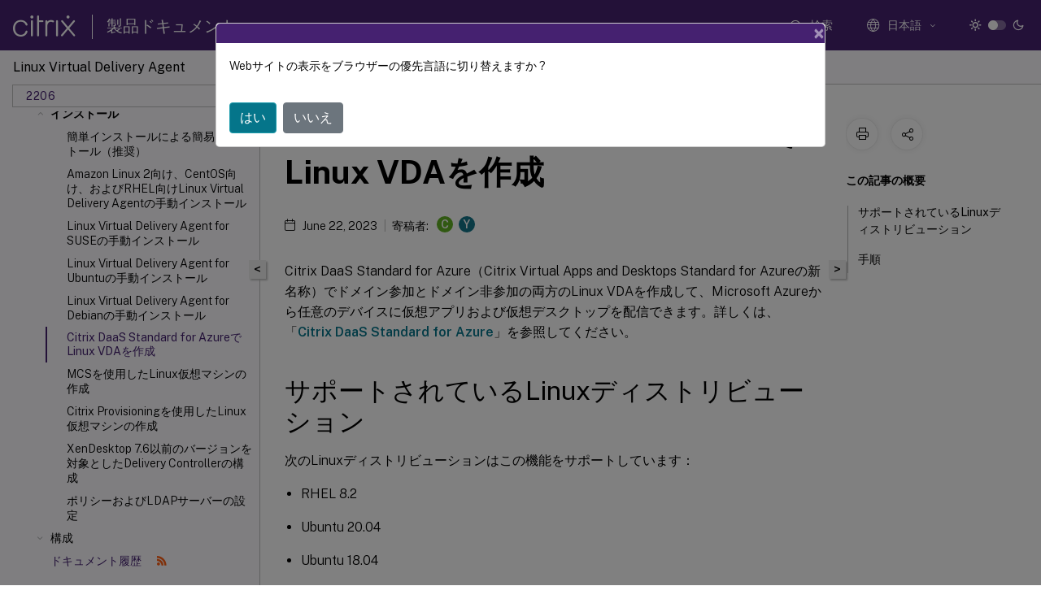

--- FILE ---
content_type: text/html; charset=UTF-8
request_url: https://docs.citrix.com/ja-jp/linux-virtual-delivery-agent/2206/installation-overview/create-linux-vdas-in-citrix-virtual-apps-desktops-standard-azure.html?lang-switch=true
body_size: 19297
content:
<!DOCTYPE html>
<html lang="ja" class="theme" style="visibility:hidden">
    <head>
<meta http-equiv="Content-Type" content="text/html; charset=UTF-8">
    <meta charset="UTF-8">
    <meta http-equiv="X-UA-Compatible" content="IE=edge">
    <meta name="viewport" content="width=device-width, initial-scale=1.0, maximum-scale=12.0, user-scalable=yes">
    
    
   
    <title>Citrix DaaS Standard for AzureでLinux VDAを作成 | Linux Virtual Delivery Agent 2206</title>
	
    <meta name="description" content="Citrix DaaS Standard for Azure（Citrix Virtual Apps and Desktops Standard for Azureの新名称）でドメイン参加とドメイン非参加の両方のLinux VDAを作成して、Microsoft Azureから任意のデバイスに仮想アプリおよび仮想デスクトップを配信できます。詳しくは、「Citrix DaaS Standard for Azure」を参照してください。.">
	
    <meta name="ctx_product" content="linux_virtual_delivery_agent">
    
    <meta name="ctx_product_version" content="linux_virtual_delivery_agent_2206">
    <meta name="lastModified" content="June 22, 2023">
<meta name="googlebot" content="noindex">
<meta name="robots" content="noindex">
<meta name="mt_fly_provider" content="">
    <meta name="lang_code" content="ja-jp">   
    <meta name="google-site-verification" content="1Wh0frgAsMk_9bvhlqikSVpVii-UUGbdQsKWe4WqTrQ">
    

    

      <link rel="preconnect" href="https://consent.trustarc.com" crossorigin>   

   <link rel="preconnect" href="https://fonts.gstatic.com" crossorigin>

    <link rel="preload" as="style" href="https://fonts.googleapis.com/css2?family=Public+Sans:wght@300;400;600;700&amp;display=swap">

    <link rel="stylesheet" href="https://fonts.googleapis.com/css2?family=Public+Sans:wght@300;400;600;700&amp;display=swap" media="print" onload="this.media='all'">

        
   
    <link rel="preload" as="style" href="/assets/main.css">
    <link rel="stylesheet" href="/assets/main.css">



    <link rel="canonical" href="/ja-jp/linux-virtual-delivery-agent/2206/installation-overview/create-linux-vdas-in-citrix-virtual-apps-desktops-standard-azure.html">
    <link rel="icon" type="image/vnd.microsoft.icon" href="/assets/images/favicon.ico">
    <link rel="apple-touch-icon" href="/assets/images/apple-touch-icon.png">
  
    
    
</head>

    <body class="doc">
        <div class="docs-container-fluid">
            <div class="row no-gutters docs-header-container" id="docs-header-container-id">
                <div class="col-sm-12 col-md-12 docs-page-header">
                    
                        
<header class="docs-header clearfix">
  <!-- <button type="button" id="extra-close-button" class="close" data-dismiss="modal" aria-label="Close">
        <span aria-hidden="true">&times;</span>
    </button> -->

  <div class="md-search">
    <div class="md-search-close">
      <span class="docs-icon icon-close"></span>
    </div>
  </div>
  <div class="header-left">
    <div class="docs-icon icon-hamburger md-hamburger"></div>

    <a class="site-title" onclick="location.href='https://www.citrix.com';">
      <span class="docs-icon icon-citrix-new site-logo"></span>
      
    </a>
    <span class="header-divider"> </span>
    <a href="/ja-jp" class="site-title-text">製品ドキュメント</a>
  </div>
  <div class="header-right">
    <div class="search-bar-container">
<!-- Button trigger modal -->
<button type="button" class="btn btn-primary search-btn-homepage" data-toggle="modal" data-target="#algoliaModal" id="search-btn">
  <span class="docs-icon icon-search"></span>
  <div class="search-box-new"> 検索</div>
</button>

<input type="hidden" id="search_type" value="入力して検索">
<input type="hidden" id="search_no_results" value="結果なし">
<input type="hidden" id="search_filter" value="フィルター">
<input type="hidden" id="search_refine" value="検索結果の絞り込み">
<input type="hidden" id="search_clear_all" value="すべてクリア">
<input type="hidden" id="search_citrix_pro_doc" value="製品ドキュメントで検索">
<input type="hidden" id="search_query" value="別のクエリを実行するか、より一般的なクエリを試してください。選択したフィルターをすべて解除します。クエリの例には、「アップグレード」、「ワークスペース」、「証明書」などがあります。">
<input type="hidden" id="search_recommended" value="推奨項目">
<input type="hidden" id="search_related_topics" value="Citrix Tech Zone関連項目">
<input type="hidden" id="search_no_result_tech_zone" value="Tech Zoneで結果が見つかりませんでした">
<input type="hidden" id="search_show_more" value="Tech Zoneの結果をさらに表示">
<input type="hidden" id="search_query_all" value="全製品で検索する">
<input type="hidden" id="search_featured" value="おすすめの項目">
<input type="hidden" id="search_active_filter" value="選択したフィルター">

  <!-- Modal -->
  <div class="modal fade" id="algoliaModal" data-backdrop="false" tabindex="-1" role="dialog" aria-labelledby="algoliaModalLabel" aria-hidden="true">
    <div class="modal-dialog modal-dialog-scrollable" role="document">
      <div class="modal-content search-modal-content">
        <div class="modal-body search-modal-body" id="modal-box-algolia">
          <div>
            <div class="search-filter-head">
              <div class="inner-div">
                <div class="close-search-modal-mobile" data-dismiss="modal" aria-label="Close">
                 <span class="docs-icon algolia-modal-close-icon icon-arrow-back-search"></span>
                </div> 
                <div id="autocomplete">
                </div>
                <div class="close-search-modal" data-dismiss="modal" aria-label="Close">
                  <p>閉じる</p> <span class="docs-icon icon-clearAll-search"></span>
                </div>
                <div class="mobile-filter" id="mobile-filter-button"><span class="docs-icon icon-filter"></span></div>    
              </div>
            </div>
            <div class="search-hits">
              <div class="products-heading">
                <div class="prod">
                <div class="refine-heading">検索結果の絞り込み</div>
                <div id="clear-refinement" class="bg-ss-clear"></div>
                </div>
                <div id="hierarchical-menu">
                  <input type="text" id="product-search" class="product-searchbox" placeholder="製品を検索">
                  <p class="select-product-mobile">製品を選択</p>
                </div>
              </div>
              <div class="mobile-apply-filter" id="mobile-filter-div">
                <div class="mobile-apply-filter-inner">
                  <div id="apply-filter">適用</div>
                  <div id="clear-refinement-mobile">すべてクリア</div>
                </div>
              </div>
              <div id="result-div">
                <div id="query-suggestion-div"></div>
                <div class="show-filter">
                  <div id="selected-message">選択したフィルター</div>
                  <div id="current-refinements"></div>
                </div>
                <div id="empty-search-algolia">
                  <div class="search-icon-big">
                    <span class="docs-icon icon-search no-result"></span>
                  </div>
                  <div class="empty-message-class">
                     <div class="empty-message-line-1 modal-text-center">製品ドキュメントで検索</div>
                  </div>
                </div>
                <div id="infinite-hits-custom" class="hits-container" style="display:none;">
                </div>
              </div>
            </div>
          </div>
        </div>
      </div>
    </div>
  </div>

      <span class="docs-icon icon-search md-search-submit"></span>
    </div>
<div class="language-container">
    <button type="button" class="btn btn-default dropdown-toggle" data-toggle="dropdown" aria-haspopup="true" aria-expanded="false" onclick="loadCaptcha('language')">
        <i class="docs-icon icon-globe cx-globe lang-selected"></i>
        <span class="lang-selected-text"></span>
        <span class="docs-icon dropdown-arrow icon-arrow-down-rounded"></span>
    </button>
        
    <ul class="dropdown-menu">
        <li class="lang active lang-desktop">
            <a class="language-option" href="/en-us/linux-virtual-delivery-agent/2206/installation-overview/create-linux-vdas-in-citrix-virtual-apps-desktops-standard-azure.html?lang-switch=true">
                <div class="lang-p">
                    English
                </div>
            </a>
        </li>
        <li class="lang active lang-mobile">
            <a class="language-option" href="/en-us/linux-virtual-delivery-agent/2206/installation-overview/create-linux-vdas-in-citrix-virtual-apps-desktops-standard-azure.html?lang-switch=true">
                <div class="lang-p">
                    EN
                </div>
            </a>
        </li>
        <li class="lang active lang-desktop">
            <a class='language-option' href='/de-de/linux-virtual-delivery-agent/2206/installation-overview/create-linux-vdas-in-citrix-virtual-apps-desktops-standard-azure?lang-switch=true'>
                <div class="lang-p">
                    Deutsch
                </div>
            </a>
        </li>
        <li class="lang active lang-mobile">
            <a class='language-option' href='/de-de/linux-virtual-delivery-agent/2206/installation-overview/create-linux-vdas-in-citrix-virtual-apps-desktops-standard-azure?lang-switch=true'>
                <div class="lang-p">
                    DE
                </div>
            </a>
        </li>
        <li class="lang active lang-desktop">
            <a class='language-option' href='/ja-jp/linux-virtual-delivery-agent/2206/installation-overview/create-linux-vdas-in-citrix-virtual-apps-desktops-standard-azure?lang-switch=true'>
                <div class="lang-p">
                    日本語
                </div>
            </a>
        </li>
        <li class="lang active lang-mobile">
            <a class='language-option' href='/ja-jp/linux-virtual-delivery-agent/2206/installation-overview/create-linux-vdas-in-citrix-virtual-apps-desktops-standard-azure?lang-switch=true'>
                <div class="lang-p">
                    JA
                </div>
            </a>
        </li>
        <li class="lang active lang-desktop">
            <a class='language-option' href='/zh-cn/linux-virtual-delivery-agent/2206/installation-overview/create-linux-vdas-in-citrix-virtual-apps-desktops-standard-azure?lang-switch=true'>
                <div class="lang-p">
                    简体中文
                </div>
            </a>
        </li>
        <li class="lang active lang-mobile">
            <a class='language-option' href='/zh-cn/linux-virtual-delivery-agent/2206/installation-overview/create-linux-vdas-in-citrix-virtual-apps-desktops-standard-azure?lang-switch=true'>
                <div class="lang-p">
                    ZH
                </div>
            </a>
        </li>
        <li class="lang active lang-desktop">
            <a class='language-option' href='/fr-fr/linux-virtual-delivery-agent/2206/installation-overview/create-linux-vdas-in-citrix-virtual-apps-desktops-standard-azure?lang-switch=true'>
                <div class="lang-p">
                    Français
                </div>
            </a>
        </li>
        <li class="lang active lang-mobile">
            <a class='language-option' href='/fr-fr/linux-virtual-delivery-agent/2206/installation-overview/create-linux-vdas-in-citrix-virtual-apps-desktops-standard-azure?lang-switch=true'>
                <div class="lang-p">
                    FR
                </div>
            </a>
        </li>
        <li class="lang active lang-desktop">
            <a class='language-option' href='/es-es/linux-virtual-delivery-agent/2206/installation-overview/create-linux-vdas-in-citrix-virtual-apps-desktops-standard-azure?lang-switch=true'>
                <div class="lang-p">
                    Español
                </div>
            </a>
        </li>
        <li class="lang active lang-mobile">
            <a class='language-option' href='/es-es/linux-virtual-delivery-agent/2206/installation-overview/create-linux-vdas-in-citrix-virtual-apps-desktops-standard-azure?lang-switch=true'>
                <div class="lang-p">
                    ES
                </div>
            </a>
        </li>
    </ul>
</div>



    <div class="light-toggle-box">
      <div class="light docs-actions-item">
        <span data-content="ライトテーマ">
          <i class="docs-icon icon-sun"></i>
        </span>
      </div>
      <label class="switch">
        <input id="switch_theme" type="checkbox">
        <span class="slider round"></span>
      </label>
      <div class="dark docs-actions-item">
        <span data-content="ダークテーマ">
          <i class="docs-icon icon-moon"></i>
        </span>
      </div>
    </div>

    <button class="themebtn-switch">
      <span data-content="ライトテーマ" class="theme-mobile">
        <i class="docs-icon icon-sun"></i>
      </span>
    </button>
  </div>
</header>


                    
					 <div id="docs-banner">
                        <div id="banner-div" style="display: none;" data-component="dismissible-item" data-expiry="1000" data-id="welcome-banner" data-type="info" data-value='&lt;div&gt;&lt;p id="text-banner"&gt;&lt;/p&gt;&lt;p id="new-banner"&gt;&lt;/p&gt;&lt;/div&gt;'></div>


                    </div>
                </div>
            </div>
            <div class="row no-gutters">
                <div class="col-sm-12 col-md-12 docs-page-content">
			<div id="invisible-recaptcha"></div>
     			 <input type="hidden" id="recaptchaVal" value="">
                    
   
<div class="row no-gutters" id="collapse">
  <div class="col-3 col-md-4 col-lg-3 content-left-wrapper">
    <div class="left-wrapper">
      
      

    
   <div class="version-name-class">
       <span class="version-name">Linux Virtual Delivery Agent</span>
   </div>
    <div class="cx-version-options">
        <div class="dropdown">
            
            <button class="btn btn-secondary dropdown-toggle docsproductversiondropdown" type="button" data-toggle="dropdown" aria-haspopup="true" aria-expanded="false">
                <p class="version-name-container">
                     <span class="version-name">2206</span>
                    
                </p>
                <span class="docs-icon icons-arrow-version-selector"></span>
                
            </button>
            <div class="dropdown-menu" aria-labelledby="dropdownMenuButton">
            
              <a class="dropdown-item" data-version-url="/ja-jp/linux-virtual-delivery-agent/current-release/installation-overview/create-linux-vdas-in-citrix-virtual-apps-desktops-standard-azure.html">Current Release</a>
            
              <a class="dropdown-item" data-version-url="/ja-jp/linux-virtual-delivery-agent/2402-ltsr/installation-overview/create-linux-vdas-in-citrix-virtual-apps-desktops-standard-azure.html">2402 LTSR</a>
            
              <a class="dropdown-item" data-version-url="/ja-jp/linux-virtual-delivery-agent/2311/installation-overview/create-linux-vdas-in-citrix-virtual-apps-desktops-standard-azure.html">2311</a>
            
              <a class="dropdown-item" data-version-url="/ja-jp/linux-virtual-delivery-agent/2308/installation-overview/create-linux-vdas-in-citrix-virtual-apps-desktops-standard-azure.html">2308</a>
            
              <a class="dropdown-item" data-version-url="/ja-jp/linux-virtual-delivery-agent/2305/installation-overview/create-linux-vdas-in-citrix-virtual-apps-desktops-standard-azure.html">2305</a>
            
              <a class="dropdown-item" data-version-url="/ja-jp/linux-virtual-delivery-agent/2303/installation-overview/create-linux-vdas-in-citrix-virtual-apps-desktops-standard-azure.html">2303</a>
            
              <a class="dropdown-item" data-version-url="/ja-jp/linux-virtual-delivery-agent/2301/installation-overview/create-linux-vdas-in-citrix-virtual-apps-desktops-standard-azure.html">2301</a>
            
              <a class="dropdown-item" data-version-url="/ja-jp/linux-virtual-delivery-agent/2212/installation-overview/create-linux-vdas-in-citrix-virtual-apps-desktops-standard-azure.html">2212</a>
            
              <a class="dropdown-item" data-version-url="/ja-jp/linux-virtual-delivery-agent/2210/installation-overview/create-linux-vdas-in-citrix-virtual-apps-desktops-standard-azure.html">2210</a>
            
              <a class="dropdown-item" data-version-url="/ja-jp/linux-virtual-delivery-agent/2209/installation-overview/create-linux-vdas-in-citrix-virtual-apps-desktops-standard-azure.html">2209</a>
            
              <a class="dropdown-item" data-version-url="/ja-jp/linux-virtual-delivery-agent/2207/installation-overview/create-linux-vdas-in-citrix-virtual-apps-desktops-standard-azure.html">2207</a>
            
              <a class="dropdown-item" data-version-url="/ja-jp/linux-virtual-delivery-agent/2206/installation-overview/create-linux-vdas-in-citrix-virtual-apps-desktops-standard-azure.html">2206</a>
            
              <a class="dropdown-item" data-version-url="/ja-jp/linux-virtual-delivery-agent/2204/installation-overview/create-linux-vdas-in-citrix-virtual-apps-desktops-standard-azure.html">2204</a>
            
              <a class="dropdown-item" data-version-url="/ja-jp/linux-virtual-delivery-agent/2203-ltsr/installation-overview/create-linux-vdas-in-citrix-virtual-apps-desktops-standard-azure.html">2203 LTSR</a>
            
              <a class="dropdown-item" data-version-url="/ja-jp/linux-virtual-delivery-agent/1912-ltsr">1912 LTSR</a>
            
              <a class="dropdown-item" data-version-url="/ja-jp/linux-virtual-delivery-agent/7-15-ltsr">7.15 LTSR</a>
            
            </div>
        </div>
    </div>


<div class="left-nav">
    <div class="overlay"></div>
    <ul class="ctx-sub-menu scrollable">
                <li>
                    
                    <p>
                    
                        
                        
                        
                        
                        <a href="/ja-jp/linux-virtual-delivery-agent/2206/current-release.html">
                            Linux Virtual Delivery Agent 2206
                            
                            
                        </a>
                    </p>
                 </li>
                <li class="has-sub-nav-li">
                    
                    <p>
                        <span class="ctx-sub-menu-group-link has-sub-nav docs-icon icon-arrow-down-rounded"></span>
                    
                        
                        
                        
                        
                        <a class='ctx-sub-menu-group-title' href='/ja-jp/linux-virtual-delivery-agent/2206/whats-new'>
                            新機能
                            
                            
                        </a>
                    </p>
                        <ul id="ctx-sub-menu-children" class="ctx-sub-menu-closed">
                                <li>
                                    <p>  
                                        <a href='/ja-jp/linux-virtual-delivery-agent/2206/whats-new/fixed-issues'>解決された問題</a>
                                </p>
</li>
                                <li>
                                    <p>  
                                        <a href='/ja-jp/linux-virtual-delivery-agent/2206/whats-new/known-issues'>既知の問題</a>
                                </p>
</li>
                                <li>
                                    <p>  
                                        <a href='/ja-jp/linux-virtual-delivery-agent/2206/whats-new/lvda-third-party-notices'>サードパーティ製品についての通知</a>
                                </p>
</li>
                                <li>
                                    <p>  
                                        <a href='/ja-jp/linux-virtual-delivery-agent/2206/whats-new/removed-features'>廃止</a>
                                </p>
</li>
                        </ul>
                 </li>
                <li>
                    
                    <p>
                    
                        
                        
                        
                        
                        <a href='/ja-jp/linux-virtual-delivery-agent/2206/system-requirements'>
                            システム要件
                            
                            
                        </a>
                    </p>
                 </li>
                <li class="has-sub-nav-li">
                    
                    <p class="child-active">
                        <span class="ctx-sub-menu-group-link has-sub-nav docs-icon icon-arrow-up-rounded "></span>
                    
                        
                        
                        
                        
                        <a class='ctx-sub-menu-group-title' href='/ja-jp/linux-virtual-delivery-agent/2206/installation-overview'>
                            インストール
                            
                            
                        </a>
                    </p>
                        <ul id="ctx-sub-menu-children" class="ctx-sub-menu-child-open">
                                <li>
                                    <p>  
                                        <a href='/ja-jp/linux-virtual-delivery-agent/2206/installation-overview/easy-install'>簡単インストールによる簡易インストール（推奨）</a>
                                </p>
</li>
                                <li>
                                    <p>  
                                        <a href='/ja-jp/linux-virtual-delivery-agent/2206/installation-overview/redhat'>Amazon Linux 2向け、CentOS向け、およびRHEL向けLinux Virtual Delivery Agentの手動インストール</a>
                                </p>
</li>
                                <li>
                                    <p>  
                                        <a href='/ja-jp/linux-virtual-delivery-agent/2206/installation-overview/suse'>Linux Virtual Delivery Agent for SUSEの手動インストール</a>
                                </p>
</li>
                                <li>
                                    <p>  
                                        <a href='/ja-jp/linux-virtual-delivery-agent/2206/installation-overview/ubuntu'>Linux Virtual Delivery Agent for Ubuntuの手動インストール</a>
                                </p>
</li>
                                <li>
                                    <p>  
                                        <a href='/ja-jp/linux-virtual-delivery-agent/2206/installation-overview/debian'>Linux Virtual Delivery Agent for Debianの手動インストール</a>
                                </p>
</li>
                                <li>
                                    <p class="active">
                                        Citrix DaaS Standard for AzureでLinux VDAを作成
                                </p>
</li>
                                <li>
                                    <p>  
                                        <a href='/ja-jp/linux-virtual-delivery-agent/2206/installation-overview/use-mcs-to-create-linux-vms'>MCSを使用したLinux仮想マシンの作成</a>
                                </p>
</li>
                                <li>
                                    <p>  
                                        <a href='/ja-jp/linux-virtual-delivery-agent/2206/installation-overview/use-pvs-to-create-linux-vms'>Citrix Provisioningを使用したLinux仮想マシンの作成</a>
                                </p>
</li>
                                <li>
                                    <p>  
                                        <a href='/ja-jp/linux-virtual-delivery-agent/2206/installation-overview/configure-delivery-controllers'>XenDesktop 7.6以前のバージョンを対象としたDelivery Controllerの構成</a>
                                </p>
</li>
                                <li>
                                    <p>  
                                        <a href='/ja-jp/linux-virtual-delivery-agent/2206/installation-overview/configure-policies'>ポリシーおよびLDAPサーバーの設定</a>
                                </p>
</li>
                        </ul>
                 </li>
                <li class="has-sub-nav-li">
                    
                    <p>
                        <span class="ctx-sub-menu-group-link has-sub-nav docs-icon icon-arrow-down-rounded"></span>
                    
                        
                        
                        
                        
                        <a class='ctx-sub-menu-group-title' href='/ja-jp/linux-virtual-delivery-agent/2206/configure'>
                            構成
                            
                            
                        </a>
                    </p>
                        <ul id="ctx-sub-menu-children" class="ctx-sub-menu-closed">
                                <li class="has-sub-nav-li">
                                    <p> <!-- rendering second level child -->
                                        <span class="ctx-sub-menu-group-link has-sub-nav docs-icon icon-arrow-down-rounded"></span>  
                                        <a class='ctx-sub-menu-group-title' href='/ja-jp/linux-virtual-delivery-agent/2206/configure/administration'>管理</a> <!-- rendering second level child -->
                                    </p>
                                    <ul id="ctx-sub-menu-children" class="ctx-sub-menu-closed">
                                                <li>
                                                    <p>  
                                                        <a href='/ja-jp/linux-virtual-delivery-agent/2206/configure/administration/ceip'>
                                                        CEIP </a>
                                                    </p>
                                                </li>
                                                <li>
                                                    <p>  
                                                        <a href='/ja-jp/linux-virtual-delivery-agent/2206/configure/administration/hdx-insight'>
                                                        HDX Insight </a>
                                                    </p>
                                                </li>
                                                <li>
                                                    <p>  
                                                        <a href='/ja-jp/linux-virtual-delivery-agent/2206/configure/administration/integration-with-the-citrix-telemetry-service'>
                                                        Citrix Telemetry Serviceとの統合 </a>
                                                    </p>
                                                </li>
                                                <li>
                                                    <p>  
                                                        <a href='/ja-jp/linux-virtual-delivery-agent/2206/configure/administration/linux-vda-self-update'>
                                                        Citrix DaaS Standard for AzureのLinux VDA自己更新 </a>
                                                    </p>
                                                </li>
                                                <li>
                                                    <p>  
                                                        <a href='/ja-jp/linux-virtual-delivery-agent/2206/configure/administration/linux-vm-and-linux-session-metrics'>
                                                        Linux VMおよびLinuxセッションのメトリック </a>
                                                    </p>
                                                </li>
                                                <li>
                                                    <p>  
                                                        <a href='/ja-jp/linux-virtual-delivery-agent/2206/configure/administration/log-collection'>
                                                        ログ収集 </a>
                                                    </p>
                                                </li>
                                                <li>
                                                    <p>  
                                                        <a href='/ja-jp/linux-virtual-delivery-agent/2206/configure/administration/session-shadowing'>
                                                        セッションのシャドウ </a>
                                                    </p>
                                                </li>
                                                <li>
                                                    <p>  
                                                        <a href='/ja-jp/linux-virtual-delivery-agent/2206/configure/administration/monitor-service-daemon'>
                                                        監視サービスデーモン </a>
                                                    </p>
                                                </li>
                                                <li>
                                                    <p>  
                                                        <a href='/ja-jp/linux-virtual-delivery-agent/2206/configure/administration/tools-and-utilities'>
                                                        ツールとユーティリティ </a>
                                                    </p>
                                                </li>
                                                <li>
                                                    <p>  
                                                        <a href='/ja-jp/linux-virtual-delivery-agent/2206/configure/administration/others'>
                                                        その他のトピック </a>
                                                    </p>
                                                </li>
                                    </ul>
                                </li>
                                <li class="has-sub-nav-li">
                                    <p> <!-- rendering second level child -->
                                        <span class="ctx-sub-menu-group-link has-sub-nav docs-icon icon-arrow-down-rounded"></span>  
                                        <a class='ctx-sub-menu-group-title' href='/ja-jp/linux-virtual-delivery-agent/2206/configure/authentication'>認証</a> <!-- rendering second level child -->
                                    </p>
                                    <ul id="ctx-sub-menu-children" class="ctx-sub-menu-closed">
                                                <li>
                                                    <p>  
                                                        <a href='/ja-jp/linux-virtual-delivery-agent/2206/configure/authentication/aad-authentication'>
                                                        Azure Active Directoryを使用した認証 </a>
                                                    </p>
                                                </li>
                                                <li>
                                                    <p>  
                                                        <a href='/ja-jp/linux-virtual-delivery-agent/2206/configure/authentication/single-sign-on'>
                                                        ダブルホップシングルサインオン認証 </a>
                                                    </p>
                                                </li>
                                                <li>
                                                    <p>  
                                                        <a href='/ja-jp/linux-virtual-delivery-agent/2206/configure/authentication/federated-authentication-service'>
                                                        フェデレーション認証サービス </a>
                                                    </p>
                                                </li>
                                                <li>
                                                    <p>  
                                                        <a href='/ja-jp/linux-virtual-delivery-agent/2206/configure/authentication/session-launch-credentials'>
                                                        セッション起動の資格情報 </a>
                                                    </p>
                                                </li>
                                                <li>
                                                    <p>  
                                                        <a href='/ja-jp/linux-virtual-delivery-agent/2206/configure/authentication/support-for-smart-cards'>
                                                        スマートカード </a>
                                                    </p>
                                                </li>
                                                <li>
                                                    <p>  
                                                        <a href='/ja-jp/linux-virtual-delivery-agent/2206/configure/authentication/anonymous-session'>
                                                        認証が不要なセッション </a>
                                                    </p>
                                                </li>
                                    </ul>
                                </li>
                                <li class="has-sub-nav-li">
                                    <p> <!-- rendering second level child -->
                                        <span class="ctx-sub-menu-group-link has-sub-nav docs-icon icon-arrow-down-rounded"></span>  
                                        <a class='ctx-sub-menu-group-title' href='/ja-jp/linux-virtual-delivery-agent/2206/configure/file'>ファイル</a> <!-- rendering second level child -->
                                    </p>
                                    <ul id="ctx-sub-menu-children" class="ctx-sub-menu-closed">
                                                <li>
                                                    <p>  
                                                        <a href='/ja-jp/linux-virtual-delivery-agent/2206/configure/file/file-copy-and-paste'>
                                                        ファイルのコピーと貼り付け </a>
                                                    </p>
                                                </li>
                                                <li>
                                                    <p>  
                                                        <a href='/ja-jp/linux-virtual-delivery-agent/2206/configure/file/file-transfer'>
                                                        ファイル転送 </a>
                                                    </p>
                                                </li>
                                    </ul>
                                </li>
                                <li class="has-sub-nav-li">
                                    <p> <!-- rendering second level child -->
                                        <span class="ctx-sub-menu-group-link has-sub-nav docs-icon icon-arrow-down-rounded"></span>  
                                        <a class='ctx-sub-menu-group-title' href='/ja-jp/linux-virtual-delivery-agent/2206/configure/graphics'>グラフィック</a> <!-- rendering second level child -->
                                    </p>
                                    <ul id="ctx-sub-menu-children" class="ctx-sub-menu-closed">
                                                <li>
                                                    <p>  
                                                        <a href='/ja-jp/linux-virtual-delivery-agent/2206/configure/graphics/automatic-dpi-scaling'>
                                                        自動DPIスケーリング </a>
                                                    </p>
                                                </li>
                                                <li>
                                                    <p>  
                                                        <a href='/ja-jp/linux-virtual-delivery-agent/2206/configure/graphics/client-battery-status-display'>
                                                        クライアントのバッテリー状態の表示 </a>
                                                    </p>
                                                </li>
                                                <li>
                                                    <p>  
                                                        <a href='/ja-jp/linux-virtual-delivery-agent/2206/configure/graphics/configuring-graphics'>
                                                        グラフィックの構成と微調整 </a>
                                                    </p>
                                                </li>
                                                <li>
                                                    <p>  
                                                        <a href='/ja-jp/linux-virtual-delivery-agent/2206/configure/graphics/hdx-screen-sharing'>
                                                        HDX画面共有 </a>
                                                    </p>
                                                </li>
                                                <li>
                                                    <p>  
                                                        <a href='/ja-jp/linux-virtual-delivery-agent/2206/configure/graphics/non-vgpu-graphics-cards'>
                                                        vGPU非対応グラフィックカード </a>
                                                    </p>
                                                </li>
                                                <li>
                                                    <p>  
                                                        <a href='/ja-jp/linux-virtual-delivery-agent/2206/configure/graphics/text-based-session-watermark'>
                                                        テキストベースのセッションウォーターマーク </a>
                                                    </p>
                                                </li>
                                                <li>
                                                    <p>  
                                                        <a href='/ja-jp/linux-virtual-delivery-agent/2206/configure/graphics/thinwire-progressive-display'>
                                                        Thinwireのプログレッシブ表示 </a>
                                                    </p>
                                                </li>
                                    </ul>
                                </li>
                                <li class="has-sub-nav-li">
                                    <p> <!-- rendering second level child -->
                                        <span class="ctx-sub-menu-group-link has-sub-nav docs-icon icon-arrow-down-rounded"></span>  
                                        <a class='ctx-sub-menu-group-title' href='/ja-jp/linux-virtual-delivery-agent/2206/configure/keyboard'>キーボード</a> <!-- rendering second level child -->
                                    </p>
                                    <ul id="ctx-sub-menu-children" class="ctx-sub-menu-closed">
                                                <li>
                                                    <p>  
                                                        <a href='/ja-jp/linux-virtual-delivery-agent/2206/configure/keyboard/client-ime'>
                                                        クライアントIME </a>
                                                    </p>
                                                </li>
                                                <li>
                                                    <p>  
                                                        <a href='/ja-jp/linux-virtual-delivery-agent/2206/configure/keyboard/client-ime-user-interface-synchronization'>
                                                        クライアントIMEユーザーインターフェイスの同期 </a>
                                                    </p>
                                                </li>
                                                <li>
                                                    <p>  
                                                        <a href='/ja-jp/linux-virtual-delivery-agent/2206/configure/keyboard/dynamic-keyboard-layout-synchronization'>
                                                        動的なキーボードレイアウトの同期 </a>
                                                    </p>
                                                </li>
                                                <li>
                                                    <p>  
                                                        <a href='/ja-jp/linux-virtual-delivery-agent/2206/configure/keyboard/soft-keyboard'>
                                                        ソフトキーボード </a>
                                                    </p>
                                                </li>
                                                <li>
                                                    <p>  
                                                        <a href='/ja-jp/linux-virtual-delivery-agent/2206/configure/keyboard/configure-server-ime'>
                                                        多言語入力のサポート </a>
                                                    </p>
                                                </li>
                                    </ul>
                                </li>
                                <li class="has-sub-nav-li">
                                    <p> <!-- rendering second level child -->
                                        <span class="ctx-sub-menu-group-link has-sub-nav docs-icon icon-arrow-down-rounded"></span>  
                                        <a class='ctx-sub-menu-group-title' href='/ja-jp/linux-virtual-delivery-agent/2206/configure/multimedia'>マルチメディア</a> <!-- rendering second level child -->
                                    </p>
                                    <ul id="ctx-sub-menu-children" class="ctx-sub-menu-closed">
                                                <li>
                                                    <p>  
                                                        <a href='/ja-jp/linux-virtual-delivery-agent/2206/configure/multimedia/audio-features'>
                                                        オーディオ機能 </a>
                                                    </p>
                                                </li>
                                                <li>
                                                    <p>  
                                                        <a href='/ja-jp/linux-virtual-delivery-agent/2206/configure/multimedia/browser-content-redirection'>
                                                        ブラウザーコンテンツリダイレクト </a>
                                                    </p>
                                                </li>
                                                <li>
                                                    <p>  
                                                        <a href='/ja-jp/linux-virtual-delivery-agent/2206/configure/multimedia/hdx-webcam-video-compression'>
                                                        HDX Webカメラビデオ圧縮 </a>
                                                    </p>
                                                </li>
                                    </ul>
                                </li>
                                <li>
                                    <p>  
                                        <a href='/ja-jp/linux-virtual-delivery-agent/2206/configure/non-domain-joined-vdas'>ドメイン非参加のVDA</a>
                                </p>
</li>
                                <li>
                                    <p>  
                                        <a href='/ja-jp/linux-virtual-delivery-agent/2206/configure/policy-support-list'>ポリシーサポート一覧</a>
                                </p>
</li>
                                <li class="has-sub-nav-li">
                                    <p> <!-- rendering second level child -->
                                        <span class="ctx-sub-menu-group-link has-sub-nav docs-icon icon-arrow-down-rounded"></span>  
                                        <a class='ctx-sub-menu-group-title' href='/ja-jp/linux-virtual-delivery-agent/2206/configure/printing'>印刷</a> <!-- rendering second level child -->
                                    </p>
                                    <ul id="ctx-sub-menu-children" class="ctx-sub-menu-closed">
                                                <li>
                                                    <p>  
                                                        <a href='/ja-jp/linux-virtual-delivery-agent/2206/configure/printing/printing-best-practice'>
                                                        印刷のベストプラクティス </a>
                                                    </p>
                                                </li>
                                                <li>
                                                    <p>  
                                                        <a href='/ja-jp/linux-virtual-delivery-agent/2206/configure/printing/pdf-printing'>
                                                        PDF印刷 </a>
                                                    </p>
                                                </li>
                                    </ul>
                                </li>
                                <li>
                                    <p>  
                                        <a href='/ja-jp/linux-virtual-delivery-agent/2206/configure/remote-pc-access'>リモートPCアクセス</a>
                                </p>
</li>
                                <li class="has-sub-nav-li">
                                    <p> <!-- rendering second level child -->
                                        <span class="ctx-sub-menu-group-link has-sub-nav docs-icon icon-arrow-down-rounded"></span>  
                                        <a class='ctx-sub-menu-group-title' href='/ja-jp/linux-virtual-delivery-agent/2206/configure/session'>セッション</a> <!-- rendering second level child -->
                                    </p>
                                    <ul id="ctx-sub-menu-children" class="ctx-sub-menu-closed">
                                                <li>
                                                    <p>  
                                                        <a href='/ja-jp/linux-virtual-delivery-agent/2206/configure/session/adaptive-transport'>
                                                        アダプティブトランスポート </a>
                                                    </p>
                                                </li>
                                                <li>
                                                    <p>  
                                                        <a href='/ja-jp/linux-virtual-delivery-agent/2206/configure/session/custom-backgrounds-and-banner-messages-on-session-logon-screens'>
                                                        セッションログオン画面のカスタム背景とバナーメッセージ </a>
                                                    </p>
                                                </li>
                                                <li>
                                                    <p>  
                                                        <a href='/ja-jp/linux-virtual-delivery-agent/2206/configure/session/logon-with-temp-home-directory'>
                                                        一時的なホームディレクトリを使用したログオン </a>
                                                    </p>
                                                </li>
                                                <li>
                                                    <p>  
                                                        <a href='/ja-jp/linux-virtual-delivery-agent/2206/configure/session/publish-apps'>
                                                        アプリケーションの公開 </a>
                                                    </p>
                                                </li>
                                                <li>
                                                    <p>  
                                                        <a href='/ja-jp/linux-virtual-delivery-agent/2206/configure/session/rendezvous-v1'>
                                                        Rendezvous V1 </a>
                                                    </p>
                                                </li>
                                                <li>
                                                    <p>  
                                                        <a href='/ja-jp/linux-virtual-delivery-agent/2206/configure/session/rendezvous-v2'>
                                                        Rendezvous V2 </a>
                                                    </p>
                                                </li>
                                                <li>
                                                    <p>  
                                                        <a href='/ja-jp/linux-virtual-delivery-agent/2206/configure/session/secure-user-sessions-using-dtls'>
                                                        DTLSによるユーザーセッションの保護 </a>
                                                    </p>
                                                </li>
                                                <li>
                                                    <p>  
                                                        <a href='/ja-jp/linux-virtual-delivery-agent/2206/configure/session/secure-user-sessions-using-tls'>
                                                        TLSによるユーザーセッションの保護 </a>
                                                    </p>
                                                </li>
                                                <li>
                                                    <p>  
                                                        <a href='/ja-jp/linux-virtual-delivery-agent/2206/configure/session/session-reliability'>
                                                        セッション画面の保持 </a>
                                                    </p>
                                                </li>
                                    </ul>
                                </li>
                                <li>
                                    <p>  
                                        <a href='/ja-jp/linux-virtual-delivery-agent/2206/configure/usb-redirection'>USBリダイレクト</a>
                                </p>
</li>
                                <li>
                                    <p>  
                                        <a href='/ja-jp/linux-virtual-delivery-agent/2206/configure/citrix-virtual-channel-sdk-for-the-linux-vda'>仮想チャネルSDK（実験段階）</a>
                                </p>
</li>
                        </ul>
                 </li>
                <li>
                    
                    <p>
                    
                        
                        
                        
                        
                        <a class='history-class' href='/ja-jp/linux-virtual-delivery-agent/2206/document-history'> ドキュメント履歴
                            
                            
                                <span class="docs-icon icon-rss ml-3"></span>
                        </a>
                    </p>
                 </li>
        
    </ul>
</div>


      
    </div>
  </div>
  <div class="col-xs-12 col-md-8 col-lg-9 content-right-wrapper">
    <div class="row no-gutters">
      <!--in this line there is class="h-100" which gives height 100%!important this is causing the issue  -->
      <div class="col-12 add-margin sticky-banner">
        
        <div id="mtDesktopBanner" class="mt-feedback-banner mt-feedback-banner-wrapper" style="display: none">
          <div class="feedback-banner-container " data-localize-header="mt-feedback-form">
    <div class="banner-content-wrapper">
        <span class="banner-heading" data-localize="mt_feedback_banner_heading">このコンテンツは動的に機械翻訳されています。</span>
    </div>
    <div class="banner-content-wrapper">
        <a class="banner-modal-button" href="#" data-toggle="modal" data-target="#mtFeedbackModal">
            <span data-localize="mt_feedback_banner_link">フィードバックを提供する</span>
        </a>
    </div>
</div>
<div class="grate-ful-section" data-localize-header="mt-feedback-form">
    <!--suc_msg div will show when we get success response from netlify for the podio feedback -->  
        <img width="20" height="20" id="grate-ful-section_image_id">
        <span data-localize="mt_feedback_thank_you_text">ご意見をお寄せいただきありがとうございました 
        </span>
</div>
        </div>
         
<nav aria-label="breadcrumb" class="d-lg-block breadcrumb-mobile ">
    <div class="breadcrumb-container sub-content-main-wrapper">
        <ol class="breadcrumb ctx-breadcrumbs">
            <li class="breadcrumb-item"><a href="/ja-jp"><span class="docs-icon icon-home breadcrumb-icon"></span></a></li>
            <li class="breadcrumb-item"><a href="/ja-jp/linux-virtual-delivery-agent">Linux Virtual Delivery Agent</a></li>
            <li class="breadcrumb-item"><a href="/ja-jp/linux-virtual-delivery-agent/2206">Linux Virtual Delivery Agent 2206</a></li>
        </ol>
    </div>
</nav>
      </div>
      
      <div style="position: sticky; width: 100%; top: 200px; z-index: 3">
        <button id="collapse-left">&lt;</button>
        <button id="show-left" style="display: none">&gt;</button>
      </div>

       
      <div class="col-12 col-sm-12 col-md-12 col-lg-9 order-12 order-sm-12 order-md-12 order-lg-1 sub-content-main-flex">
        <div class="sub-content-main-wrapper h-100">
          <div class="sub-content-main-wrapper-innner">
            

            <div class="mt-note" style="display: none">
              <div class="notification-container">
    <div class="notification-panel container-fluid" style="display:none">
        <div class="row outer-row-cont">
            <div class="col-12 col-md-7 col-sm-6 col-lg-7 outer-cont">
                <p class="notification-text en-us">This content has been machine translated dynamically.</p>
                <p class="notification-text de-de">Dieser Inhalt ist eine maschinelle Übersetzung, die dynamisch erstellt wurde. <a href="#mt-disclaimer">(Haftungsausschluss)</a></p>
                <p class="notification-text fr-fr">Cet article a été traduit automatiquement de manière dynamique. <a href="#mt-disclaimer">(Clause de non responsabilité)</a></p>
                <p class="notification-text es-es">Este artículo lo ha traducido una máquina de forma dinámica. <a href="#mt-disclaimer">(Aviso legal)</a></p>
				<p class="notification-text zh-cn">此内容已经过机器动态翻译。 <a href="#mt-disclaimer">放弃</a></p>
                <p class="notification-text ja-jp">このコンテンツは動的に機械翻訳されています。<a href="#mt-disclaimer">免責事項</a></p>
                <p class="notification-text ko-kr">이 콘텐츠는 동적으로 기계 번역되었습니다. <a href="#mt-disclaimer">책임 부인</a></p>
                <p class="notification-text pt-br">Este texto foi traduzido automaticamente. <a href="#mt-disclaimer">(Aviso legal)</a></p>
                <p class="notification-text it-it">Questo contenuto è stato tradotto dinamicamente con traduzione automatica.<a href="#mt-disclaimer">(Esclusione di responsabilità))</a></p>
                
                <p class="notification-text en-us-persistent-mt">This article has been machine translated.</p>
                <p class="notification-text de-de-persistent-mt">Dieser Artikel wurde maschinell übersetzt. <a href="#mt-disclaimer">(Haftungsausschluss)</a></p>
                <p class="notification-text fr-fr-persistent-mt">Ce article a été traduit automatiquement. <a href="#mt-disclaimer">(Clause de non responsabilité)</a></p>
                <p class="notification-text es-es-persistent-mt">Este artículo ha sido traducido automáticamente. <a href="#mt-disclaimer">(Aviso legal)</a></p>
                <p class="notification-text ja-jp-persistent-mt">この記事は機械翻訳されています.<a href="#mt-disclaimer">免責事項</a></p>
                <p class="notification-text ko-kr-persistent-mt">이 기사는 기계 번역되었습니다.<a href="#mt-disclaimer">책임 부인</a></p>
                <p class="notification-text pt-br-persistent-mt">Este artigo foi traduzido automaticamente.<a href="#mt-disclaimer">(Aviso legal)</a></p>
                <p class="notification-text zh-cn-persistent-mt">这篇文章已经过机器翻译.<a href="#mt-disclaimer">放弃</a></p>
                <p class="notification-text it-it-persistent-mt">Questo articolo è stato tradotto automaticamente.<a href="#mt-disclaimer">(Esclusione di responsabilità))</a></p>
            </div>
            <div class="col-12 col-md-5 col-sm-6 col-lg-5 inner-cont">
                <div class="button">
                    <div class="switcher">
                        <a class="mt-switchback-btn" href="javascript:">
                            <img width="20" height="20" class="blue_icon" id="mt-switchback-btn_image"> 
                            <span class="en-us">Switch to english</span>
                            <span class="de-de" style="display:none">Auf Englisch anzeigen</span>
                            <span class="fr-fr" style="display:none">Lire en anglais</span>
                            <span class="es-es" style="display:none">Leer en inglés</span>
                            <span class="ja-jp" style="display:none">英語に切り替え</span>
                            <span class="ko-kr" style="display:none">영어로 전환</span>
                            <span class="pt-br" style="display:none">Mudar para ingles</span>
                            <span class="zh-cn" style="display:none">切换到英文</span>
                            <span class="it-it" style="display:none">Passa all'inglese</span>
                        </a>
                    </div>
                </div>
            </div>
        </div>
    </div>
    <div style="display:none" id="notification-panel-error" class="notification-panel-error">
        <span class="icon-warning docs-icon"></span>
        <p class="notification-text">Translation failed!</p>
    </div>
 </div>

            </div>
            <div class="sub-content-main">
               
              <div class="title-container">
                <h1 class="page-title  d-sm-none d-lg-block"> Citrix DaaS Standard for AzureでLinux VDAを作成 
                </h1>
              </div>

                 <div class="meta-data d-none d-lg-block">
        <span class="docs-icon icon-calendar"></span>
                <span class="last-modified">June 22, 2023</span>
                        
                        
                                <div class="contributor">
                                寄稿者: 
                                        
					<div class="contributor-inline">
                                                <!--  -->
                                                
                                                                <span class="contributor-info unconsented-contributor" title="
                        Citrix
                         Staff">
                        C
                        </span>
                                                <!--  -->
                                                 
                                                                <span class="contributor-info has-contributor" title="Yoko Saito - 
                        Citrix
                         Staff">Y</span>
										</div>
                                </div>
                <div class="meta-border"></div>
</div>
   


<p>Citrix DaaS Standard for Azure（Citrix Virtual Apps and Desktops Standard for Azureの新名称）でドメイン参加とドメイン非参加の両方のLinux VDAを作成して、Microsoft Azureから任意のデバイスに仮想アプリおよび仮想デスクトップを配信できます。詳しくは、「<a href="/ja-jp/citrix-daas-azure.html#domain-joined-and-non-domain-joined">Citrix DaaS Standard for Azure</a>」を参照してください。</p>

<h2 id="サポートされているlinuxディストリビューション">
<a class="anchor" href="#%E3%82%B5%E3%83%9D%E3%83%BC%E3%83%88%E3%81%95%E3%82%8C%E3%81%A6%E3%81%84%E3%82%8Blinux%E3%83%87%E3%82%A3%E3%82%B9%E3%83%88%E3%83%AA%E3%83%93%E3%83%A5%E3%83%BC%E3%82%B7%E3%83%A7%E3%83%B3" aria-hidden="true"><span class="octicon octicon-link"></span></a>サポートされているLinuxディストリビューション</h2>

<p>次のLinuxディストリビューションはこの機能をサポートしています：</p>

<ul>
  <li>RHEL 8.2</li>
  <li>Ubuntu 20.04</li>
  <li>Ubuntu 18.04</li>
</ul>

<h2 id="手順">
<a class="anchor" href="#%E6%89%8B%E9%A0%86" aria-hidden="true"><span class="octicon octicon-link"></span></a>手順</h2>

<p><strong>Citrix DaaS Standard for Azure</strong>でLinux VDAを作成するには、次の手順を実行します：</p>

<ol>
  <li>
    <p>Azureでマスターイメージを準備します：</p>

    <blockquote>
      <p><strong>注：</strong></p>

      <p><a href="/ja-jp/linux-virtual-delivery-agent/2206/configuration/linux-vda-self-update.html">Linux VDAの自動更新</a>機能を使用して、ソフトウェアの自動更新をスケジュールすることもできます。これを行うには、マスターイメージ上のetc/xdl/mcs/mcs_local_setting.regファイルにコマンドラインを追加します。
たとえば、次のコマンドラインを追加できます：</p>

      <div class="language-plaintext highlighter-rouge">
<div class="highlight"><pre class="highlight"><code>create -k "HKLM\System\CurrentControlSet\Control\Citrix\SelfUpdate" -t "REG_DWORD" -v "fEnabled" -d "0x00000001" –force

create -k "HKLM\System\CurrentControlSet\Control\Citrix\SelfUpdate" -t "REG_SZ" -v "ScheduledTime" -d "Immediately" –force

create -k "HKLM\System\CurrentControlSet\Control\Citrix\SelfUpdate" -t "REG_SZ" -v "Url" -d "&lt;Your-Azure-Container-Url&gt;" –force

create -k "HKLM\System\CurrentControlSet\Control\Citrix\SelfUpdate" -t "REG_SZ" -v "CaCertificate" -d "&lt;Local-Certificate-Path-of-PortalAzureCom&gt;" --force
&lt;!--NeedCopy--&gt;
</code></pre></div>      </div>
    </blockquote>

    <ol>
      <li>Azureで、サポートされているディストリビューションのLinux仮想マシンを作成します。</li>
      <li>必要に応じて、Linux仮想マシンにデスクトップ環境をインストールします。</li>
      <li>この仮想マシンで、<a href="https://docs.microsoft.com/en-us/dotnet/core/install/linux-package-managers" rel="noopener noreferrer" target="_blank">https://docs.microsoft.com/en-us/dotnet/core/install/linux-package-managers</a>の手順に従って.NETランタイム6.0をインストールします。</li>
      <li>（Ubuntuの場合のみ）<code class="language-plaintext highlighter-rouge">/etc/network/interfaces</code>ファイルに<code class="language-plaintext highlighter-rouge">source /etc/network/interfaces.d/*</code>行を追加します。</li>
      <li>
        <p>（Ubuntuの場合のみ）<code class="language-plaintext highlighter-rouge">/etc/resolv.conf</code>で<code class="language-plaintext highlighter-rouge">/run/systemd/resolve/stub-resolv.conf</code>ではなく<code class="language-plaintext highlighter-rouge">/run/systemd/resolve/resolv.conf</code>を指定します：</p>

        <div class="language-plaintext highlighter-rouge">
<div class="highlight"><pre class="highlight"><code>unlink /etc/resolv.conf

ln -s /run/systemd/resolve/resolv.conf /etc/resolv.conf
&lt;!--NeedCopy--&gt;
</code></pre></div>        </div>
      </li>
      <li>Linux VDAパッケージをインストールします。</li>
      <li>
        <p>/etc/xdl/mcs/mcs.confの変数を変更します。<code class="language-plaintext highlighter-rouge">mcs.conf</code>構成ファイルには、MCSとLinux VDAを設定するための変数が含まれています。</p>

        <blockquote>
          <p><strong>注：</strong></p>

          <p><strong>dns</strong>変数は指定しないでください。
マシンカタログの作成時に<strong>静的</strong>タイプまたは<strong>ランダム</strong>タイプを選択する場合は、<code class="language-plaintext highlighter-rouge">VDI_MODE=Y</code>を設定します。</p>
        </blockquote>
      </li>
      <li>
<code class="language-plaintext highlighter-rouge">/opt/Citrix/VDA/sbin/deploymcs.sh</code>を実行します。</li>
      <li>
        <p>Azureで仮想マシンを停止（または割り当て解除）します。<strong>［ディスクのエクスポート］</strong> をクリックして、他の仮想マシンを作成するためのマスターイメージとして使用できる仮想ハードディスク（VHD）ファイルのSAS URLを生成します。</p>

        <p><img src="/ja-jp/linux-virtual-delivery-agent/2206/media/export-disk.png" alt="VHDファイルのURLを生成" loading="eager" class="images"></p>
      </li>
      <li>
        <p>（オプション）マスターイメージでグループポリシーを設定します。<code class="language-plaintext highlighter-rouge">ctxreg</code>ツールを使用してグループポリシーを設定できます。たとえば、次のコマンドは、<strong>PDF印刷のPDFユニバーサルプリンターを自動作成する</strong>ポリシーを有効にします。</p>

        <div class="language-plaintext highlighter-rouge">
<div class="highlight"><pre class="highlight"><code>   /opt/Citrix/VDA/bin/ctxreg create -k "HKLM\Software\Citrix\GroupPolicy\Defaults\PrintingPolicies" -t "REG_DWORD" -v "AutoCreatePDFPrinter" -d "0x00000001" –force
   &lt;!--NeedCopy--&gt;
</code></pre></div>        </div>
      </li>
    </ol>
  </li>
  <li>
    <p>Azureからマスターイメージをインポートします。</p>

    <ol>
      <li>
        <p><a href="/ja-jp/citrix-daas-azure/reference.html#dashboards">［管理］</a> ダッシュボードから、右側の <strong>［マスターイメージ］</strong> を展開します。ディスプレイには、Citrixが提供するマスターイメージと、作成およびインポートしたイメージが一覧表示されます。</p>

        <p><strong>ヒント：</strong> このサービスの管理者アクティビティのほとんどは、<strong>管理</strong> ダッシュボードと <strong>監視</strong> ダッシュボードで管理されます。最初のカタログを作成後、Citrix Cloudにサインインして <strong>［Managed Desktops］</strong> サービスを選択すると、<strong>管理</strong> ダッシュボードが自動的に起動します。</p>

        <p><img src="/ja-jp/linux-virtual-delivery-agent/2206/media/master-images.png" alt="マスターイメージの画像" loading="eager" class="images"></p>
      </li>
      <li>
<strong>［イメージをインポート］</strong> をクリックします。</li>
      <li>
        <p>Azureで生成したVHDファイルのSAS URLを入力します。マスターイメージの種類として <strong>［Linux］</strong> を選択します。</p>

        <p><img src="/ja-jp/linux-virtual-delivery-agent/2206/media/import-an-image-from-azure.png" alt="Azureからイメージをインポートする画像" loading="eager" class="images"></p>
      </li>
      <li>ウィザードの指示に従い、マスターイメージをインポートします。</li>
    </ol>
  </li>
  <li>
    <p>マシンカタログを作成します。</p>

    <p><a href="/ja-jp/citrix-daas-azure/reference.html#dashboards">［管理］</a> ダッシュボードにアクセスし、<strong>［カタログを作成する］</strong> をクリックします。マシンカタログを作成するときは、上記で作成したマスターイメージを選択します。</p>

    <blockquote>
      <p><strong>注：</strong></p>

      <p>マスターイメージとして使用される仮想マシンには、SSHまたはRDPを介してアクセスすることはできません。仮想マシンにアクセスするには、Azure Portalのシリアルコンソールを使用します。</p>
    </blockquote>
  </li>
</ol>


            </div>
            <div class="mt-disclaimer" style="display: none">
              <a id="mt-disclaimer"></a>
              <!--googleoff: all-->
<div class="mt-citrix-disclaimer" data-localize-header="mt-disclaimers">
    <span data-localize="mt_disclaimer"> このコンテンツの正式なバージョンは英語で提供されています。Cloud Software Groupドキュメントのコンテンツの一部は、お客様の利便性のみを目的として機械翻訳されています。Cloud Software Groupは機械翻訳されたコンテンツを管理していないため、誤り、不正確な情報、不適切な用語が含まれる場合があります。英語の原文から他言語への翻訳について、精度、信頼性、適合性、正確性、またはお使いのCloud Software Group製品またはサービスと機械翻訳されたコンテンツとの整合性に関する保証、該当するライセンス契約書またはサービス利用規約、あるいはCloud Software Groupとのその他すべての契約に基づき提供される保証、および製品またはサービスのドキュメントとの一致に関する保証は、明示的か黙示的かを問わず、かかるドキュメントの機械翻訳された範囲には適用されないものとします。機械翻訳されたコンテンツの使用に起因する損害または問題について、Cloud Software Groupは責任を負わないものとします。 </span>
</div>
<div class="mt-disclaimer-container">
    <div class="mt-de-de-gl-disclaimer" style="display:none">
        DIESER DIENST KANN ÜBERSETZUNGEN ENTHALTEN, DIE VON GOOGLE BEREITGESTELLT WERDEN. GOOGLE LEHNT JEDE AUSDRÜCKLICHE ODER STILLSCHWEIGENDE GEWÄHRLEISTUNG IN BEZUG AUF DIE ÜBERSETZUNGEN AB, EINSCHLIESSLICH JEGLICHER GEWÄHRLEISTUNG DER GENAUIGKEIT, ZUVERLÄSSIGKEIT UND JEGLICHER STILLSCHWEIGENDEN GEWÄHRLEISTUNG DER MARKTGÄNGIGKEIT, DER EIGNUNG FÜR EINEN BESTIMMTEN ZWECK UND DER NICHTVERLETZUNG VON RECHTEN DRITTER.
    </div>
    <div class="mt-fr-fr-gl-disclaimer" style="display:none">
        CE SERVICE PEUT CONTENIR DES TRADUCTIONS FOURNIES PAR GOOGLE. GOOGLE EXCLUT TOUTE GARANTIE RELATIVE AUX TRADUCTIONS, EXPRESSE OU IMPLICITE, Y COMPRIS TOUTE GARANTIE D'EXACTITUDE, DE FIABILITÉ ET TOUTE GARANTIE IMPLICITE DE QUALITÉ MARCHANDE, D'ADÉQUATION À UN USAGE PARTICULIER ET D'ABSENCE DE CONTREFAÇON.
    </div>
    <div class="mt-es-es-gl-disclaimer" style="display:none">
        ESTE SERVICIO PUEDE CONTENER TRADUCCIONES CON TECNOLOGÍA DE GOOGLE. GOOGLE RENUNCIA A TODAS LAS GARANTÍAS RELACIONADAS CON LAS TRADUCCIONES, TANTO IMPLÍCITAS COMO EXPLÍCITAS, INCLUIDAS LAS GARANTÍAS DE EXACTITUD, FIABILIDAD Y OTRAS GARANTÍAS IMPLÍCITAS DE COMERCIABILIDAD, IDONEIDAD PARA UN FIN EN PARTICULAR Y AUSENCIA DE INFRACCIÓN DE DERECHOS.
    </div>
    <div class="mt-zh-cn-gl-disclaimer" style="display:none">
        本服务可能包含由 Google 提供技术支持的翻译。Google 对这些翻译内容不做任何明示或暗示的保证，包括对准确性、可靠性的任何保证以及对适销性、特定用途的适用性和非侵权性的任何暗示保证。
    </div>
    <div class="mt-ja-jp-gl-disclaimer" style="display:none">
        このサービスには、Google が提供する翻訳が含まれている可能性があります。Google は翻訳について、明示的か黙示的かを問わず、精度と信頼性に関するあらゆる保証、および商品性、特定目的への適合性、第三者の権利を侵害しないことに関するあらゆる黙示的保証を含め、一切保証しません。
    </div>
    <div class="mt-pt-br-gl-disclaimer" style="display:none">
        ESTE SERVIÇO PODE CONTER TRADUÇÕES FORNECIDAS PELO GOOGLE. O GOOGLE SE EXIME DE TODAS AS GARANTIAS RELACIONADAS COM AS TRADUÇÕES, EXPRESSAS OU IMPLÍCITAS, INCLUINDO QUALQUER GARANTIA DE PRECISÃO, CONFIABILIDADE E QUALQUER GARANTIA IMPLÍCITA DE COMERCIALIZAÇÃO, ADEQUAÇÃO A UM PROPÓSITO ESPECÍFICO E NÃO INFRAÇÃO.
    </div>
    <div class="mt-de-de-amz-disclaimer" style="display:none">
    </div>
    <div class="mt-es-es-amz-disclaimer" style="display:none">
    </div>
    <div class="mt-fr-fr-amz-disclaimer" style="display:none">
    </div>
</div>
<!--googleon: all-->

            </div>
          </div>

            
           
          
          <div class="instruct-contributers" id="mobile-screen-instructions">
            <span class="instruct-button"></span>
            <a class="editarticle-modal-link" href="javascript:void(0)">Instructions for Contributors</a>
          </div>
           
           
          
          
             
           
          
           
        </div>
      </div>
        
      <div style="position: sticky; width: 100%; top: 200px; z-index: 3">
        <button style="position: absolute; right: 25%" id="collapse-right">
          &gt;
        </button>
        <button style="position: absolute; right: 2%; display: none" id="show-right">
          &lt;
        </button>
      </div>
      
      <div class="col-12 col-sm-12 col-md-12 col-lg-3 order-1 order-sm-1 order-md-1 order-lg-12 sub-content-right-flex">
        <div class="sub-content-right-wrapper mt-mobile">
          
          <div id="mtMobileBanner" class="mt-feedback-banner margin-banner-top" style="display: none">
            <div class="feedback-banner-container " data-localize-header="mt-feedback-form">
    <div class="banner-content-wrapper">
        <span class="banner-heading" data-localize="mt_feedback_banner_heading">このコンテンツは動的に機械翻訳されています。</span>
    </div>
    <div class="banner-content-wrapper">
        <a class="banner-modal-button" href="#" data-toggle="modal" data-target="#mtFeedbackModal">
            <span data-localize="mt_feedback_banner_link">フィードバックを提供する</span>
        </a>
    </div>
</div>
<div class="grate-ful-section" data-localize-header="mt-feedback-form">
    <!--suc_msg div will show when we get success response from netlify for the podio feedback -->  
        <img width="20" height="20" id="grate-ful-section_image_id">
        <span data-localize="mt_feedback_thank_you_text">ご意見をお寄せいただきありがとうございました 
        </span>
</div>
          </div>
           
          <div class="title-container">
            <span class="page-title d-lg-none"><span>
                Citrix DaaS Standard for AzureでLinux VDAを作成 
              </span></span>
          </div>
          
          <div class="meta-docs-cont-desktop">
             <div class="meta-data d-lg-none">
        <span class="docs-icon icon-calendar"></span>
                <span class="last-modified">June 22, 2023</span>
                        
                        
                                <div class="contributor">
                                寄稿者: 
                                        
					<div class="contributor-inline">
                                                <!--  -->
                                                
                                                                <span class="contributor-info unconsented-contributor" title="
                        Citrix
                         Staff">
                        C
                        </span>
                                                <!--  -->
                                                 
                                                                <span class="contributor-info has-contributor" title="Yoko Saito - 
                        Citrix
                         Staff">Y</span>
										</div>
                                </div>
                <div class="meta-border"></div>
</div>
  
            <div class="docs-actions">
              <div class="print docs-actions-item" onclick="window.print()">
                <span data-content="印刷" class="action-icon-text">
                  <i class="docs-icon icon-print"></i>
                  <!-- <i  class="docs-icon icon-print-filled"></i> -->
                </span>
              </div>
              
              <div class="share docs-actions-item">
                <span class="docs-icon-container" data-content="共有"></span>
                <span class="docs-icon icon-share"></span>
                <!-- <i  class="docs-icon icon-share-filled"></i> -->
                <div class="share-articles">
                  <p>共有</p>
                </div>
              </div>
               
              <div class="edit docs-actions-item" onclick="redirectToPage(('/ja-jp/linux-virtual-delivery-agent/2206/installation-overview/create-linux-vdas-in-citrix-virtual-apps-desktops-standard-azure.html'))">
                <span data-content="この記事を編集">
                  <i class="docs-icon icon-edit"></i>
                </span>
                <!-- <i  class="docs-icon icon-edit-filled"></i> -->
              </div>
              
            </div>
          </div>
          <div class="meta-docs-cont-mobile">
            <div class="row">
              
              <div class="col-6">
                <div class="meta-data d-lg-none">
        <span class="docs-icon icon-calendar"></span>
                <span class="last-modified">June 22, 2023</span>
                        
                        
                                <div class="contributor">
                                寄稿者: 
                                        
					<div class="contributor-inline">
                                                <!--  -->
                                                
                                                                <span class="contributor-info unconsented-contributor" title="
                        Citrix
                         Staff">
                        C
                        </span>
                                                <!--  -->
                                                 
                                                                <span class="contributor-info has-contributor" title="Yoko Saito - 
                        Citrix
                         Staff">Y</span>
										</div>
                                </div>
                <div class="meta-border"></div>
</div>

              </div>
              
              <div class="col-6">
                <div class="docs-actions">
                  <div class="print docs-actions-item" onclick="window.print()">
                    <span data-content="印刷" class="action-icon-text">
                      <i class="docs-icon icon-print"></i>
                      <!-- <i  class="docs-icon icon-print-filled"></i> -->
                    </span>
                  </div>
                  
                  <div class="share docs-actions-item">
                    <span class="docs-icon-container" data-content="共有"></span>
                    <span class="docs-icon icon-share"></span>
                    <!-- <i  class="docs-icon icon-share-filled"></i> -->
                    <div class="share-articles">
                      <p>共有</p>
                    </div>
                  </div>
                   
                  <div class="edit docs-actions-item">
                    <span onclick="redirectToPage(('/ja-jp/linux-virtual-delivery-agent/2206/installation-overview/create-linux-vdas-in-citrix-virtual-apps-desktops-standard-azure.html'))" data-content="この記事を編集" href="javascript:;">
                      <i class="docs-icon icon-edit"></i>
                    </span>
                    <!-- <i  class="docs-icon icon-edit-filled"></i> -->
                  </div>
                  
                </div>
              </div>
              
              <div class="col-12 pb-2">
                
              </div>
              
            </div>
          </div>
          
          <div class="content">
            <div class="row no-gutters">
              <div class="col-12 col-sm-12 content-toc-wrapper">
                <div class="content-toc">
                  <h3 class="toc-header">
                    この記事の概要
                  </h3>
                  <div class="content-toc-nav scrollable">
                    <ul id="toc" class="section-nav">
<li class="toc-entry toc-h2"><a href="#%E3%82%B5%E3%83%9D%E3%83%BC%E3%83%88%E3%81%95%E3%82%8C%E3%81%A6%E3%81%84%E3%82%8Blinux%E3%83%87%E3%82%A3%E3%82%B9%E3%83%88%E3%83%AA%E3%83%93%E3%83%A5%E3%83%BC%E3%82%B7%E3%83%A7%E3%83%B3">サポートされているLinuxディストリビューション</a></li>
<li class="toc-entry toc-h2"><a href="#%E6%89%8B%E9%A0%86">手順</a></li>
</ul>
                  </div>
                </div>
              </div>
            </div>
            <div class="print-excluded d-lg-block">
                
              
              
              <div class="instruct-contributers" id="large-screen-instructions">
                <span class="instruct-button"></span>
                <a class="editarticle-modal-link" href="javascript:void(0)">Instructions for Contributors</a>
              </div>
                

              
                
              
              
               
            </div>
          </div>
        </div>
      </div>
      
    </div>
  </div>
  <div class="container-fluid">
    <div class="row">
        <div class="col-lg-8 col-md-10 col-sm-12 preview-modal-container ">
            <div class="modal fade modal-resize" data-backdrop="static" id="previewTermsModal" tabindex="-1" role="dialog" aria-labelledby="citrixPreviewModal" aria-hidden="true">
                <div class="modal-dialog modal-dialog-centered modal-size" role="document">
                    <div class="modal-content modal-corner mod-space mod-resize">
                        <div class="modal-header modal-border">
                            <span class="modal-title  modal-title-font" id="citrixPreviewModal">
                                
                                <span>Citrix</span>
                                  Preview Documentation
                            </span>
                            <span class="docs-icon modal-close-icon icon-close" data-dismiss="modal" aria-label="Close"></span>
                        </div>
                        <div class="modal-body mod-scroll">
                            <p class="modal-desc">This Preview product documentation is 
                                <span>Citrix</span>
                                 Confidential.
                            </p>
                            <p id="PreviewPath1" class="modal-desc">You agree to hold this documentation confidential pursuant to the
                                terms of your 
                                <span>Citrix</span>
                                 Beta/Tech Preview Agreement.
                            </p>
                            <p class="modal-desc">The development, release and timing of any features or functionality
                                described in the Preview documentation remains at our sole discretion and are subject to
                                change without notice or consultation.</p>
                            <p class="modal-desc">The documentation is for informational purposes only and is not a
                                commitment, promise or legal obligation to deliver any material, code or functionality
                                and should not be relied upon in making 
                                <span>Citrix</span>
                                 product purchase decisions.
                            </p>
                            <p class="modal-desc">If you do not agree, select I DO NOT AGREE to exit.</p>

                        </div>
                        <div class="modal-footer modal-bottom btn-bottom">
                            <button id="iAgreePreviewTerms" class="btn btn-primary but-first" onclick="agreePreviewTerms()">I AGREE</button>
                            <button id="iDonotAgreePreviewTerms" class="btn btn-secondary but-second" onclick="dontAgreePreviewTerms()">I DO NOT AGREE</button>
                        </div>
                    </div>
                </div>
            </div>
        </div>
    </div>
</div>
 

  <div class="toast-msg">
    <i class="copyMsgSucc" style="display: none">コピー完了</i>
    <i class="copyMsgFail" style="display: none">コピー失敗</i>
  </div>
</div>

  
<div class="divEnlarge" style="display: none" onclick="this.style.display='none'">
  <div id="imgEnlarge">
    <span class="docs-icon image-close-icon icon-close"></span>
  </div>
</div>
 


                </div>
            </div>
            <div class="row no-gutters">
                <div class="col-sm-12 col-md-12 docs-page-footer">
                    
                        
<footer class="docs-footer">
    <div class="footer-content">
        <div class="left-section">
            <a onclick="location.href='https://www.citrix.com';">
                <span class="docs-icon icon-citrix-new site-logo"></span>
                
            </a>
        </div>
        <div class="right-section">
            <div class="link-section">
                <a href="javascript:;" class="terms-text ctxDocFBlink">サイトに関するフィードバック</a>
                <span class="divider">|</span>
                <a class="terms-text cookie-preferences" href="https://app.smartsheet.com/b/form/5a4f963f77fb4acc91bb6e4a3b47cda3"><img style="width: 20px;margin-top: -3px; margin-right: 5px;" src="/assets/images/privacy-option.png" alt="Your privacy choices footer link">プライバシーに関する選択肢</a>
                <span class="divider">|</span>
                <a class="terms-text cookie-preferences" href="https://www.cloud.com/legal.html">プライバシーと法令</a>
                <span class="divider">|</span>

                <a href="#" class="cookie-preferences" onclick="event.preventDefault(); window.evidon.notice.showConsentTool();">Cookieの設定</a>
                <span id="consent-setting-divider" class="divider">|</span>
                <a id="consent-setting-link" href="/en-us/settings.html">同意設定</a>
                <span class="divider">|</span>
                <a id="cloud-link" href="https://docs.cloud.com" style="display: inline;">docs.cloud.com</a>
            </div>
            <div class="copyright-section">
                <span class="copy-right-text">© 1999-<span class="copy-right-end-year"></span> Cloud Software Group, Inc. All
                    rights reserved.</span>
            </div>
        </div>
        <!--This is the bootstrap feedback ui Modal pop up code-->
        
            <div class="modal fade" id="feedBackModal" data-backdrop="static" data-keyboard="false" tabindex="-1" aria-labelledby="feedBackModalLabel" aria-hidden="true">
    <div class="modal-dialog modal-dialog-centered feedback-modal-dialog" data-localize-header="feedback-form">
        <div class="modal-content">
            <div class="modal-header">
                <h5 class="modal-title" id="feedBackModalLabel" data-localize="feedback_form_modal_title">フィードバックを提供</h5>
                <div class="close" data-dismiss="modal" aria-label="Close">
                    <span class="docs-icon modal-close-icon icon-close"></span>
                </div>
            </div>
            <div class="modal-body">
                <!--suc_msg div will show when we get success response from netlify for the feedback or mt-feedback form -->               
                <div id="feedback-success" style="display: none;">
                    <div id="suc_msg">
                        <img width="20" height="20" id="suc_msg_image_id">
                        <span data-localize="feedback_form_modal_success_message" class="text-dark">フィードバックをありがとうございます。詳細情報が必要な場合、記載のメールアドレスに連絡させていただきます。 
                        </span>
                    </div>
                </div>
                <!--error_msg div will show when we get any kind of error response from netlify for the feedback form-->
                <div id="feedback-error" style="display: none;">
                    <div id="error_msg">
                        <img width="20" height="20" id="error_msg_msg_image_id">
                        <span data-localize="feedback_form_modal_failure_message" class="text-dark">フィードバックの送信中にエラーが発生しました。再試行してください 
                        </span>
                    </div>
                </div>
                
                <div class="container-fluid form-wrapper">
                    <div class="row field-wrapper">
                        
                        <div class="col-md-4 label-wrapper col-sm-4 col-xs-12">
                            <span class="input-label" data-localize="send_feedback">フィードバックを送信</span>:<span class="required-icon"> *</span>
                        </div>
                         <div class="col-md-8 col-sm-8 col-xs-12"> 
                           <div>
                            <label for="article-feedback" class="radiolabel" data-localize="about_the_article">
                              <input type="radio" id="article-feedback" class="ffradio ffinput" name="feedback-radio" value="article-feedback">
                                記事について
                             </label>
                           </div>
                           <div>
                            <label for="product-feedback" class="radiolabel" data-localize="about_the_product">
                                <input type="radio" id="product-feedback" class="ffradio ffinput" name="feedback-radio" value="product-feedback">
                                製品について
                             </label>
                             </div>
                            <span class="about-error error-message" data-localize="feedback_form_modal_error_text">このフィールドは必須です</span>
                        </div>   
                    </div>
                    
                    
                    <div class="row field-wrapper">
                        <div class="col-md-4 label-wrapper col-sm-4 col-xs-12">
                            <span class="input-label" data-localize="feedback_form_modal_subject">件名</span>:<span class="required-icon"> *</span>
                        </div>
                        <div class="col-md-8 col-sm-8 col-xs-12">
                            <input type="text" id="subject" class="ffinput" name="subject">
                            <span class="subject-error error-message" data-localize="feedback_form_modal_error_text">このフィールドは必須です</span>
                        </div>
                    </div>

                    <div class="row field-wrapper">
                        <div class="col-md-4 label-wrapper col-sm-4 col-xs-12">
                            <span class="input-label" data-localize="feedback_form_modal_description">詳細の入力をお願いします</span>:<span class="required-icon"> *</span>
                        </div>
                        <div class="col-md-8 col-sm-8 col-xs-12">
                            <textarea type="text" id="description" class="ffinput fftextarea" name="description" spellcheck="false" placeholder="ご意見・ご感想をお寄せください。その際、機密情報や個人情報は入力しないようご注意ください。"></textarea>
                            <span class="description-error error-message" data-localize="feedback_form_modal_error_text">このフィールドは必須です</span>
                        </div>
                    </div>
                    <div class="row field-wrapper">
                        
                        <div class="col-md-4 label-wrapper col-sm-4 col-xs-12">
                            <span class="input-label" data-localize="feedback_consent_text">ご入力いただいた内容の詳細について、メールでお尋ねする場合があります。フォローアップの連絡をさせていただいてもよろしいでしょうか?</span>:<span class="required-icon"> *</span>
                        </div>
                         <div class="col-md-8 col-sm-8 col-xs-12"> 
                           <div>
                            <label for="feedback_yes_option" data-localize="feedback_yes_option">
                              <input type="radio" id="feedback_yes_option" class="ffradio ffinput" name="feedback-consent" value="yes" checked>
                                「はい」
                             </label>
                           </div>
                           <div>
                            <label for="feedback_no_option" data-localize="feedback_no_option">
                                <input type="radio" id="feedback_no_option" class="ffradio ffinput" name="feedback-consent" value="no">
                                「いいえ」
                             </label>
                             </div>
                            <span class="about-error error-message" data-localize="feedback_form_modal_error_text">このフィールドは必須です</span>
                        </div>   
                    </div>
                    <div class="row field-wrapper hasHideConsent">
                        <div class="col-md-4 label-wrapper col-sm-4 col-xs-12">
                            <span class="input-label" data-localize="feedback_form_modal_name">名前</span>:<span class="required-icon"> *</span>
                        </div>
                        <div class="col-md-8 col-sm-8 col-xs-12">
                            <input type="text" id="name" class="ffinput" name="name">
                            <span class="name-error error-message" data-localize="feedback_form_modal_invalid_name">Please enter a valid name</span>
                        </div>
                    </div>
                    <div class="row field-wrapper">
                        <div class="col-md-4 label-wrapper col-sm-4 col-xs-12 hasHideConsent">
                            <span class="input-label" data-localize="feedback_form_modal_email">メール</span>:<span class="required-icon"> *</span>
                        </div>
                        <div class="col-md-8 col-sm-8 col-xs-12 hasHideConsent">
                            <input type="text" id="email" class="ffinput" name="email">
                            <span class="invalid-email error-message" data-localize="feedback_form_modal_invalid_email">有効なメールアドレスを入力してください</span>
                            <div class="required-text input-label">
<span data-localize="feedback_form_modal_requiredtext">入力必須項目</span><span class="required-icon"> *</span>
</div>
                        </div>
                        <div class="col-md-12 button-wrapper">
                            これはフィードバックまたはご提案のみのフォームです。問題が発生した場合は、貴社の管理者に直接お問い合わせください。お客様のフィードバックをお待ちしております。
                            <input type="hidden" id="weburl" class="ffinput weburl" name="url" readonly>
                            <button id="ffButtonSubmit" class="submit-btn submitButton" disabled data-localize="feedback_form_modal_submit">送信</button>
                        </div>
                    </div>
                </div>
            </div>
        </div>
    </div>
</div>

            <input type="hidden" id="hasContributorSection" value="false">
            <div class="modal fade" id="editarticle" data-backdrop="static" data-keyboard="false" tabindex="-1" aria-labelledby="editarticleModal" aria-hidden="true">
    <div class="modal-dialog modal-dialog-centered edit-article-dialog">
        <div class="modal-content ">
            <div class="modal-body">
                <div class="close" data-dismiss="modal" aria-label="Close">
                    <span class="docs-icon modal-close-icon icon-close"></span>
                    </div>
                <div id="modal-edit-content"></div>
                <div class="submit-form">
                    <label class="agreement help-text edit-text"><input type="checkbox" class="ffcheckbox" onchange="document.getElementById('continue-edit').disabled = !this.checked" data-localize="check_box"> I confirm that I have read the instructions and requested required access.</label>
                    <input type="button" class="ffcontinue edit-text" data-localize="edit_button" name="Continue Edit" value="Continue" id="continue-edit" disabled>
                </div>
            </div>
        </div>
    </div>
</div>
        
        <script>
          var PRODUCTLIST_JSON = [{"id":"workspace_app_android","name":"Android向けCitrix Workspaceアプリ","versions":[],"languages":["en-us","de-de","ja-jp","zh-cn","fr-fr","es-es"]},{"id":"workspace_chrome","name":"Chrome向けCitrix Workspaceアプリ","versions":[],"languages":["en-us","de-de","ja-jp","zh-cn","fr-fr","es-es"]},{"id":"adaptive_authentication_service","name":"Citrix Adaptive Authentication Service","versions":[],"languages":["en-us"]},{"id":"analytics_main","name":"Citrix Analytics","versions":[],"languages":["en-us"]},{"id":"usage_analytics","name":"Citrix Analytics - Usage","versions":[],"languages":["en-us"]},{"id":"app_layering","name":"Citrix App Layering","versions":[],"languages":["en-us"]},{"id":"citrix_cloud_main","name":"Citrix Cloud","versions":[],"languages":["en-us","de-de","ja-jp","fr-fr","es-es"]},{"id":"cloud_government","name":"Citrix Cloud Government","versions":[],"languages":["en-us"]},{"id":"citrix_cloud_japan","name":"Citrix Cloud Japan","versions":[],"languages":["en-us","ja-jp"]},{"id":"citrix_daas","name":"Citrix DaaS","versions":[],"languages":["en-us","de-de","es-es","fr-fr","ja-jp","pt-br","it-it"]},{"id":"citrix_daas_azure","name":"Citrix DaaS Standard for Azure","versions":[],"languages":["en-us"]},{"id":"endpoint_management","name":"Citrix Endpoint Management","versions":[],"languages":["en-us","de-de","ja-jp","fr-fr","es-es"]},{"id":"enterprise_browser","name":"Citrix Enterprise Browser","versions":[],"languages":["en-us"]},{"id":"citrix_gateway_service","name":"Citrix Gatewayサービス","versions":[],"languages":["en-us"]},{"id":"hdxplus_w365","name":"Citrix HDX Plus for Windows 365","versions":[],"languages":["en-us"]},{"id":"citrix_k8s_ingress_controller","name":"Citrix Ingress Controller for Kubernetes","versions":[],"languages":["en-us"]},{"id":"citrix_observability_exporter","name":"Citrix Observability Exporter","versions":[],"languages":["en-us"]},{"id":"provisioning","name":"Citrix Provisioning","versions":[{"key":"/current-release","id":"provisioning_current_release","name":"Current Release"},{"key":"/2402-ltsr","id":"provisioning_2402_ltsr","name":"2402 LTSR"},{"key":"/2311","id":"provisioning_2311","name":"2311"},{"key":"/2308","id":"provisioning_2308","name":"2308"},{"key":"/2305","id":"provisioning_2305","name":"2305"},{"key":"/2303","id":"provisioning_2303","name":"2303"},{"key":"/2212","id":"provisioning_2212","name":"2212"},{"key":"/2209","id":"provisioning_2209","name":"2209"},{"key":"/2206","id":"provisioning_2206","name":"2206"},{"key":"/2203-ltsr","id":"provisioning_2203_ltsr","name":"2203 LTSR"},{"key":"/1912-ltsr","id":"provisioning_1912-ltsr","name":"1912 LTSR"},{"key":"/7-15","id":"provisioning_7_15","name":"7.15"}],"languages":["en-us","de-de","ja-jp","zh-cn","fr-fr","es-es"]},{"id":"citrix_ready_workspace_hub","name":"Citrix Readyワークスペースハブ","versions":[],"languages":["en-us","de-de","es-es","fr-fr","ja-jp","zh-cn"]},{"id":"receiver_main","name":"Citrix Receiver","versions":[],"languages":["de-de","ja-jp","zh-cn","fr-fr","es-es"]},{"id":"remote_browser_isolation","name":"Citrix Remote Browser Isolation","versions":[],"languages":["en-us"]},{"id":"citrix_secure_access","name":"Citrix Secure Access","versions":[],"languages":["en-us"]},{"id":"strong_network","name":"Citrix Secure Developer Spaces - Strong Network","versions":[],"languages":["en-us"]},{"id":"secure_hub","name":"Citrix Secure Hub","versions":[],"languages":["en-us","de-de","ja-jp","fr-fr","es-es","zh-cn","ko-kr","pt-br"]},{"id":"secure_mail","name":"Citrix Secure Mail","versions":[],"languages":["en-us","de-de","ja-jp","fr-fr","es-es","zh-cn","ko-kr","pt-br"]},{"id":"secure_private_access","name":"Citrix Secure Private Access","versions":[{"key":"/current-release","id":"citrix_spa_2408","name":"2408 - Current Release"},{"key":"/2407","id":"citrix_spa_2407","name":"2407"},{"key":"/2405","id":"citrix_spa_2405","name":"2405"},{"key":"/2402","id":"citrix_spa_2402","name":"2402"}],"languages":["en-us"]},{"id":"secure_web","name":"Citrix Secure Web","versions":[],"languages":["en-us","de-de","ja-jp","fr-fr","es-es","zh-cn","ko-kr","pt-br"]},{"id":"virtual_apps_desktops","name":"Citrix Virtual Apps and Desktops","versions":[{"key":"/service","id":"virtual_apps_desktops_service","name":"Service"},{"key":"/","id":"virtual_apps_desktops_cr","name":"Current Release"},{"key":"/2402-ltsr","id":"virtual_apps_desktops_2402_ltsr","name":"2402 LTSR"},{"key":"/2311","id":"virtual_apps_desktops_2311","name":"2311"},{"key":"/2308","id":"virtual_apps_desktops_2308","name":"2308"},{"key":"/2305","id":"virtual_apps_desktops_2305","name":"2305"},{"key":"/2303","id":"virtual_apps_desktops_2303","name":"2303"},{"key":"/2212","id":"virtual_apps_desktops_2212","name":"2212"},{"key":"/2209","id":"virtual_apps_desktops_2209","name":"2209"},{"key":"/2206","id":"virtual_apps_desktops_2206","name":"2206"},{"key":"/2203-ltsr","id":"virtual_apps_desktops_2203_ltsr","name":"2203 LTSR"},{"key":"/1912-ltsr","id":"virtual_apps_desktops_1912_ltsr","name":"1912 LTSR"}],"languages":["en-us","de-de","ja-jp","fr-fr","es-es","zh-cn","pt-br","it-it"]},{"id":"mac-vda","name":"Citrix Virtual Delivery Agent for macOS","versions":[],"languages":["en-us"]},{"id":"citrix_workspace","name":"Citrix Workspace","versions":[],"languages":["en-us","de-de","ja-jp","fr-fr","es-es"]},{"id":"workspace_browser","name":"Citrix Workspace Browser","versions":[],"languages":["en-us"]},{"id":"workspace_app","name":"Citrix Workspaceアプリ","versions":[],"languages":["en-us","de-de","ja-jp","zh-cn","fr-fr","es-es"]},{"id":"device_posture","name":"Device Posture","versions":[],"languages":["en-us"]},{"id":"global_app_config_service","name":"Global App Configuration service","versions":[],"languages":["en-us","de-de","ja-jp","fr-fr","es-es","ko-kr"]},{"id":"hdx_realtime_optimization_pack","name":"HDX RealTime Optimization Pack","versions":[{"key":"/current-release","id":"hdx_realtime_optimization_pack_current_release","name":"Current Release"}],"languages":["en-us","de-de","ja-jp","zh-cn","fr-fr","es-es"]},{"id":"workspace_html5","name":"HTML5向けCitrix Workspaceアプリ","versions":[],"languages":["en-us","de-de","ja-jp","zh-cn","fr-fr","es-es"]},{"id":"citrix_itsm_adapter","name":"ITSM Adapter for ServiceNow","versions":[],"languages":["en-us"]},{"id":"linux_virtual_delivery_agent","name":"Linux Virtual Delivery Agent","versions":[{"key":"/current-release","id":"linux_virtual_delivery_agent_current_release","name":"Current Release"},{"key":"/2402-ltsr","id":"linux_virtual_delivery_agent_2402_ltsr","name":"2402 LTSR"},{"key":"/2311","id":"linux_virtual_delivery_agent_2311","name":"2311"},{"key":"/2308","id":"linux_virtual_delivery_agent_2308","name":"2308"},{"key":"/2305","id":"linux_virtual_delivery_agent_2305","name":"2305"},{"key":"/2303","id":"linux_virtual_delivery_agent_2303","name":"2303"},{"key":"/2301","id":"linux_virtual_delivery_agent_2301","name":"2301"},{"key":"/2212","id":"linux_virtual_delivery_agent_2212","name":"2212"},{"key":"/2210","id":"linux_virtual_delivery_agent_2210","name":"2210"},{"key":"/2209","id":"linux_virtual_delivery_agent_2209","name":"2209"},{"key":"/2207","id":"linux_virtual_delivery_agent_2207","name":"2207"},{"key":"/2206","id":"linux_virtual_delivery_agent_2206","name":"2206"},{"key":"/2204","id":"linux_virtual_delivery_agent_2204","name":"2204"},{"key":"/2203-ltsr","id":"linux_virtual_delivery_agent_2203_ltsr","name":"2203 LTSR"},{"key":"/1912-ltsr","id":"linux_virtual_delivery_agent_1912_ltsr","name":"1912 LTSR"},{"key":"/7-15-ltsr","id":"linux_virtual_delivery_agent_7_15","name":"7.15 LTSR"}],"languages":["en-us","de-de","ja-jp","zh-cn","fr-fr","es-es"]},{"id":"workspace_app_linux","name":"Linux向けCitrix Workspaceアプリ","versions":[],"languages":["en-us","de-de","ja-jp","zh-cn","fr-fr","es-es"]},{"id":"mam_sdk","name":"MAM SDK","versions":[],"languages":["en-us","de-de","ja-jp","fr-fr","es-es","zh-cn"]},{"id":"workspace_mac","name":"Mac向けCitrix Workspaceアプリ","versions":[],"languages":["en-us","de-de","ja-jp","zh-cn","fr-fr","es-es"]},{"id":"profile_management","name":"Profile Management","versions":[{"key":"/current-release","id":"profile_management_current_release","name":"Current Release"},{"key":"/2402-ltsr","id":"profile_management_2402_ltsr","name":"2402 LTSR"},{"key":"/2311","id":"profile_management_2311","name":"2311"},{"key":"/2308","id":"profile_management_2308","name":"2308"},{"key":"/2305","id":"profile_management_2305","name":"2305"},{"key":"/2303","id":"profile_management_2303","name":"2303"},{"key":"/2212","id":"profile_management_2212","name":"2212"},{"key":"/2209","id":"profile_management_2209","name":"2209"},{"key":"/2206","id":"profile_management_2206","name":"2206"},{"key":"/2203-ltsr","id":"profile_management_2203_ltsr","name":"2203 LTSR"},{"key":"/1912-ltsr","id":"profile_management_1912","name":"1912 LTSR"},{"key":"/7-15","id":"profile_management_7_15","name":"7.15"}],"languages":["en-us","de-de","ja-jp","zh-cn","fr-fr","es-es"]},{"id":"receiever_android","name":"Receiver for Android","versions":[],"languages":["de-de","ja-jp","zh-cn","fr-fr","es-es"]},{"id":"receiver_chrome","name":"Receiver for Chrome","versions":[],"languages":["de-de","ja-jp","zh-cn","fr-fr","es-es"]},{"id":"receiver_html5","name":"Receiver for HTML5","versions":[],"languages":["de-de","ja-jp","zh-cn","fr-fr","es-es"]},{"id":"receiver_linux","name":"Receiver for Linux","versions":[],"languages":["de-de","ja-jp","zh-cn","fr-fr","es-es"]},{"id":"receiver_mac","name":"Receiver for Mac","versions":[],"languages":["de-de","ja-jp","zh-cn","fr-fr","es-es"]},{"id":"receiver_windows","name":"Receiver for Windows","versions":[{"key":"/current-release","id":"current_release","name":"Current Release"},{"key":"/4-11","id":"receiver_windows_4_11","name":"4.11"},{"key":"/4-10","id":"receiver_windows_4_10","name":"4.10"},{"key":"/4-9","id":"receiver_windows_4_9","name":"4.9"},{"key":"/4-8","id":"receiver_windows_4_8","name":"4.8"},{"key":"/4-7","id":"receiver_windows_4_7","name":"4.7"},{"key":"/4-6","id":"receiver_windows_4_6","name":"4.6"},{"key":"/4-5","id":"receiver_windows_4_5","name":"4.5"},{"key":"/4-4","id":"receiver_windows_4_4","name":"4.4"}],"languages":["de-de","ja-jp","zh-cn","fr-fr","es-es"]},{"id":"receiver_windows_store","name":"Receiver for Windows（ストア）","versions":[],"languages":["de-de","ja-jp","zh-cn","fr-fr","es-es"]},{"id":"receiver_ios","name":"Receiver for iOS","versions":[{"key":"/7","id":"receiver_ios_7","name":"7"}],"languages":["de-de","ja-jp","zh-cn","fr-fr","es-es"]},{"id":"sample_backend_test","name":"Sample backend test","versions":[],"languages":["en-us"]},{"id":"session_recording","name":"Session Recording","versions":[{"key":"/service","id":"session_recording_service","name":"Service"},{"key":"/current-release","id":"session_recording_current_release","name":"Current Release"},{"key":"/2402-ltsr","id":"session_recording_2402_ltsr","name":"2402 LTSR"},{"key":"/2311","id":"session_recording_2311","name":"2311"},{"key":"/2308","id":"session_recording_2308","name":"2308"},{"key":"/2305","id":"session_recording_2305","name":"2305"},{"key":"/2303","id":"session_recording_2303","name":"2303"},{"key":"/2212","id":"session_recording_2212","name":"2212"},{"key":"/2210","id":"session_recording_2210","name":"2210"},{"key":"/2209","id":"session_recording_2209","name":"2209"},{"key":"/2207","id":"session_recording_2207","name":"2207"},{"key":"/2206","id":"session_recording_2206","name":"2206"},{"key":"/2204","id":"session_recording_2204","name":"2204"},{"key":"/2203-ltsr","id":"session_recording_2203_ltsr","name":"2203 LTSR"},{"key":"/2201","id":"session_recording_2201","name":"2201"},{"key":"/1912-ltsr","id":"session_recording_1912_ltsr","name":"1912 LTSR"},{"key":"/7-15","id":"session_recording_7_15","name":"7.15"}],"languages":["en-us","de-de","ja-jp","zh-cn","fr-fr","es-es"]},{"id":"session_recording_temp_service","name":"Session Recording Service","versions":[],"languages":["en-us","de-de","ja-jp","zh-cn","fr-fr","es-es"]},{"id":"session_remote_start","name":"Session Remote Start","versions":[],"languages":["en-us"]},{"id":"sharefile_main","name":"ShareFile","versions":[],"languages":["en-us"]},{"id":"storage_zones_controller","name":"StorageZones Controller","versions":[{"key":"/5-0","id":"storage_zones_controller_5_0","name":"5.x"},{"key":"/4-0","id":"storagezones_controller_4_0","name":"4.x"}],"languages":["en-us"]},{"id":"storefront_main","name":"StoreFront","versions":[{"key":"/current-release","id":"storefront_current_release","name":"Current Release"},{"key":"/2402-ltsr","id":"storefront_2402_ltsr","name":"2402 LTSR"},{"key":"/2203-ltsr","id":"storefront_2203_ltsr","name":"2203 LTSR"},{"key":"/1912-ltsr","id":"storefront_1912_ltsr","name":"1912 LTSR"},{"key":"/3-12","id":"storefront_3_12","name":"3.12"}],"languages":["en-us","de-de","ja-jp","zh-cn","fr-fr","es-es"]},{"id":"tech_zone","name":"Tech Zone","versions":[],"languages":["en-us"]},{"id":"dev-test-prod","name":"Test product","versions":[{"key":"/4","id":"dev-test-prod_4","name":"4"}],"languages":["en-us"]},{"id":"unicon_elux_scout","name":"Unicon eLux Scout","versions":[],"languages":["en-us"]},{"id":"workspace_app_windows","name":"Windows向けCitrix Workspaceアプリ","versions":[{"key":"/","id":"cwa_win_current_release","name":"Current Release"},{"key":"/2402-ltsr","id":"2402 LTSR","name":"2402 LTSR"},{"key":"/2203-1-ltsr","id":"cwa_win_2203_1_ltsr","name":"2203.1 LTSR"},{"key":"/1912-ltsr","id":"cwa_win_1912_ltsr","name":"1912 LTSR"}],"languages":["en-us","de-de","ja-jp","zh-cn","fr-fr","es-es"]},{"id":"workspace_windows_store","name":"Windows（ストア）向けCitrix Workspaceアプリ","versions":[],"languages":["en-us","de-de","ja-jp","zh-cn","fr-fr","es-es"]},{"id":"workspace_environment_management","name":"Workspace Environment Management","versions":[{"key":"/service","id":"workspace_environment_management_service","name":"Service"},{"key":"/current-release","id":"workspace_environment_management_current_release","name":"Current Release"},{"key":"/2402","id":"workspace_environment_management_2402","name":"2402"},{"key":"/2311","id":"workspace_environment_management_2311","name":"2311"},{"key":"/2308","id":"workspace_environment_management_2308","name":"2308"},{"key":"/2305","id":"workspace_environment_management_2305","name":"2305"},{"key":"/2303","id":"workspace_environment_management_2303","name":"2303"},{"key":"/2212","id":"workspace_environment_management_2212","name":"2212"},{"key":"/2209","id":"workspace_environment_management_2209","name":"2209"},{"key":"/2206","id":"workspace_environment_management_2206","name":"2206"},{"key":"/2203","id":"workspace_environment_management_2203","name":"2203"}],"languages":["en-us"]},{"id":"workspace_environment_management_temp_service","name":"Workspace Environment Managementサービス","versions":[],"languages":["en-us"]},{"id":"xenapp_xendesktop_main","name":"XenAppおよびXenDesktop","versions":[{"key":"/7-15-ltsr","id":"xenapp_xendesktop_7_15_ltsr","name":"7.15 LTSR"}],"languages":["en-us","de-de","ja-jp","fr-fr","es-es","zh-cn"]},{"id":"xencenter_main","name":"XenCenter","versions":[{"key":"/current-release","id":"xencenter_current_release","name":"Current Release"},{"key":"/7-1","id":"xencenter_7_1_ltsr","name":"7.1 LTSR"}],"languages":["en-us","ja-jp","zh-cn"]},{"id":"xenmobile_main","name":"XenMobile","versions":[],"languages":["en-us","de-de","ja-jp","zh-cn","fr-fr","es-es","ko-kr","pt-br"]},{"id":"xenmobile_service","name":"XenMobile Service","versions":[],"languages":["de-de","ja-jp","fr-fr","es-es"]},{"id":"xenserver_main","name":"XenServer","versions":[{"key":"/current-release","id":"xenserver_current_release","name":"Current Release"},{"key":"/7-1","id":"xenserver_7_1","name":"7.1 LTSR"}],"languages":["en-us","ja-jp","zh-cn","ko-kr"]},{"id":"workspace_ios","name":"iOS向けCitrix Workspaceアプリ","versions":[],"languages":["en-us","de-de","ja-jp","zh-cn","fr-fr","es-es"]},{"id":"uber_agent","name":"uberAgent","versions":[{"key":"/7-3-0","id":"uberagent_current_release","name":"Current Release (7.3.0)"},{"key":"/7-2-1","id":"7-2-1","name":"7.2.1"},{"key":"/7-2-0","id":"7-2-0","name":"7.2.0"},{"key":"/7-1-2","id":"7-1-2","name":"7.1.2"},{"key":"/7-1-1","id":"7-1-1","name":"7.1.1"},{"key":"/7-1-0","id":"7-1-0","name":"7.1.0"},{"key":"/7-0-2","id":"7-0-2","name":"7.0.2"},{"key":"/7-0-1","id":"7-0-1","name":"7.0.1"},{"key":"/7-0-0","id":"7-0-0","name":"7.0.0"}],"languages":["en-us"]},{"id":"security_analytics","name":"セキュリティ分析","versions":[],"languages":["en-us"]},{"id":"self_service_password_reset","name":"セルフサービスパスワードリセット","versions":[{"key":"/current-release","id":"self_service_password_reset_1_1_x","name":"1.1.x"},{"key":"/1-1","id":"self_service_password_reset_1_1","name":"1.1"}],"languages":["en-us","de-de","ja-jp","zh-cn","fr-fr","es-es"]},{"id":"performance_analytics","name":"パフォーマンス分析","versions":[],"languages":["en-us"]},{"id":"federated_authentication_service","name":"フェデレーション認証サービス","versions":[{"key":"/","id":"federated_authentication_service_cr","name":"Current Release"},{"key":"/2402-ltsr","id":"federated_authentication_service_2402_ltsr","name":"2402 LTSR"},{"key":"/2311","id":"federated_authentication_service_2311","name":"2311"},{"key":"/2308","id":"federated_authentication_service_2308","name":"2308"},{"key":"/2305","id":"federated_authentication_service_2305","name":"2305"},{"key":"/2303","id":"federated_authentication_service_2303","name":"2303"},{"key":"/2212","id":"federated_authentication_service_2212","name":"2212"},{"key":"/2209","id":"federated_authentication_service_2209","name":"2209"},{"key":"/2206","id":"federated_authentication_service_2206","name":"2206"},{"key":"/2203-ltsr","id":"federated_authentication_service_2203_ltsr","name":"2203 LTSR"},{"key":"/1912","id":"federated_authentication_service_1912","name":"1912"}],"languages":["en-us","de-de","es-es","fr-fr","ja-jp","zh-cn"]},{"id":"citrix_microapps","name":"マイクロアプリ","versions":[],"languages":["en-us","de-de","fr-fr","es-es","ja-jp"]},{"id":"user_management_tool","name":"ユーザー管理ツール","versions":[],"languages":["en-us"]},{"id":"licensing","name":"ライセンス","versions":[{"key":"/current-release","id":"licensing_current_release","name":"11.17.2 build 51000-Current Release"},{"key":"/11-17-2-49000","id":"licensing_11_17_2_49000","name":"11.17.2 build 49000"},{"key":"/11-17-2-48000","id":"licensing_11_17_2_48000","name":"11.17.2 build 48000"},{"key":"/11-17-2-47000","id":"licensing_11_17_2_47000","name":"11.17.2 build 47000"},{"key":"/11-17-2-46000","id":"licensing_11_17_2_46000","name":"11.17.2 build 46000"},{"key":"/11-17-2-45000","id":"licensing_11_17_2_45000","name":"11.17.2 build 45000"},{"key":"/11-17-2-44000","id":"licensing_11_17_2_44000","name":"11.17.2 build 44000"},{"key":"/11-17-2-43000","id":"licensing_11_17_2_43000","name":"11.17.2 build 43000"},{"key":"/11-17-2-42000","id":"licensing_11_17_2_42000","name":"11.17.2 build 42000"},{"key":"/11-17-2-41000","id":"licensing_11_17_2_41000","name":"11.17.2 build 41000"},{"key":"/11-17-2-40000","id":"licensing_11_17_2_40000","name":"11.17.2 build 40000"},{"key":"/11-17-2-39000","id":"licensing_11_17_2_39000","name":"11.17.2 build 39000"},{"key":"/11-17-2-37000","id":"licensing_11_17_2_37000","name":"11.17.2 build 37000"},{"key":"/11-17-2-36000","id":"licensing_11_17_2_36000","name":"11.17.2 build 36000"},{"key":"/11-17-2-35000","id":"licensing_11_17_2_35000","name":"11.17.2 build 35000"},{"key":"/11-16-6","id":"licensing_11_16_6","name":"11.16.6"},{"key":"/11-16-3","id":"licensing_11_16_3","name":"11.16.3"},{"key":"/11-15","id":"licensing_11_15","name":"11.15"}],"languages":["en-us","de-de","ja-jp","zh-cn","fr-fr","es-es"]},{"id":"legacy_documentation","name":"古いドキュメント","versions":[],"languages":["en-us","de-de","ja-jp","zh-cn","fr-fr","es-es"]},{"id":"mobile_productivity_apps","name":"業務用モバイルアプリ","versions":[],"languages":["en-us","de-de","ja-jp","zh-cn","fr-fr","es-es","ko-kr","pt-br"]},{"id":"operations_analytics","name":"運用分析","versions":[],"languages":["en-us"]},{"id":"electronic_signature","name":"電子署名","versions":[],"languages":["en-us"]}]
        </script>
       
        <!--Feedback modal closing-->
        
    </div>
</footer>
<div id="stop" class="scroll-to-top">
    <a href="#"><span class="docs-icon icon-go-to-top"></span></a>
</div>

<div class="modal fade" id="languageModal" tabindex="-1" role="dialog" aria-labelledby="exampleModalLabel" aria-hidden="true">
    <div class="modal-dialog" role="document">
        <div class="modal-content">
            <div class="modal-header">
                <h5 class="modal-title" id="exampleModalLabel"></h5>
                <button type="button" class="close" data-dismiss="modal" aria-label="Close">
                    <span aria-hidden="true">×</span>
                </button>
            </div>
            <div class="modal-body">
                <p>Webサイトの表示をブラウザーの優先言語に切り替えますか ?</p>
            </div>
            <div class="modal-footer">
                <button id="lanModalYes" type="button" class="btn btn-primary" data-dismiss="modal">はい</button>
                <button id="lanModalNo" type="button" class="btn btn-secondary" data-dismiss="modal">いいえ</button>
                <!-- You can add additional buttons here if needed -->
            </div>
        </div>
    </div>
    <script>
        var LANGUAGE_JSON = {"en":"en-us","de":"de-de","ja":"ja-jp","zh":"zh-cn","fr":"fr-fr","es":"es-es","ko":"ko-kr","pt":"pt-br","it":"it-it"}
    </script>
</div>
<script src="/assets/dist/bundle.js"></script>
<div id="homepageScript"></div>

<div class="container">
    <div class="modal fade modal-fullscreen" id="editModalpop" role="dialog">
      <div class="modal-dialog full_modal-dialog">
        <!-- Modal content-->
        <div class="modal-content full_modal-content">
          <div class="modal-header">
            <!-- <h5 class="modal-title">Edit Article</h5> -->
            <button type="button" class="close" data-dismiss="modal">×</button>
          </div>
          <div class="modal-body">
              <div class="form-group" id="myTextarea">        
              </div>
              <div class="row mt-3">
                <div class="col">
                  <input type="text" class="form-control" placeholder="Commit message" id="branchcommit">
                  <span class="error-message" style="display: none;color: red;" id="brancherror">Please enter a Commit message</span>
                </div>
                <div class="col">
                  <button type="submit" class="btn btn-primary mb-2" id="submitPr">Request Change</button>
                  <img id="editloader" alt="loader" style="display: none;">
                </div>
              </div>
          </div>
          
        </div>
      </div>
    </div>
    
  </div>


                    
                </div>
            </div>
        </div>
    </body>
</html>
